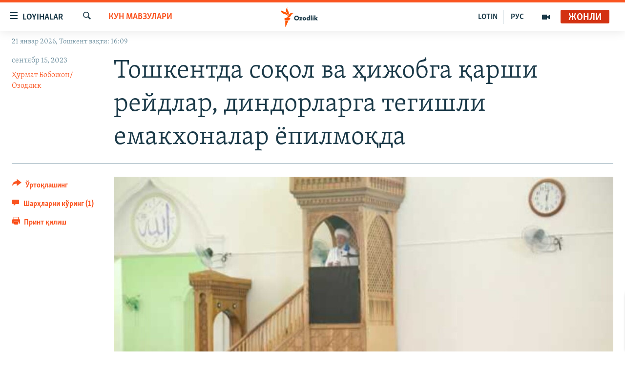

--- FILE ---
content_type: text/html; charset=utf-8
request_url: https://www.ozodlik.mobi/a/32594469.html
body_size: 20950
content:

<!DOCTYPE html>
<html lang="uz" dir="ltr" class="no-js">
<head>
<link href="/Content/responsive/RFE/uz-UZ-Cyrl/RFE-uz-UZ-Cyrl.css?&amp;av=0.0.0.0&amp;cb=370" rel="stylesheet"/>
<script src="https://tags.ozodlik.org/rferl-pangea/prod/utag.sync.js"></script> <script type='text/javascript' src='https://www.youtube.com/iframe_api' async></script>
<link rel="manifest" href="/manifest.json">
<script type="text/javascript">
//a general 'js' detection, must be on top level in <head>, due to CSS performance
document.documentElement.className = "js";
var cacheBuster = "370";
var appBaseUrl = "/";
var imgEnhancerBreakpoints = [0, 144, 256, 408, 650, 1023, 1597];
var isLoggingEnabled = false;
var isPreviewPage = false;
var isLivePreviewPage = false;
if (!isPreviewPage) {
window.RFE = window.RFE || {};
window.RFE.cacheEnabledByParam = window.location.href.indexOf('nocache=1') === -1;
const url = new URL(window.location.href);
const params = new URLSearchParams(url.search);
// Remove the 'nocache' parameter
params.delete('nocache');
// Update the URL without the 'nocache' parameter
url.search = params.toString();
window.history.replaceState(null, '', url.toString());
} else {
window.addEventListener('load', function() {
const links = window.document.links;
for (let i = 0; i < links.length; i++) {
links[i].href = '#';
links[i].target = '_self';
}
})
}
var pwaEnabled = false;
var swCacheDisabled;
</script>
<meta charset="utf-8" />
<title>Тошкентда соқол ва ҳижобга қарши рейдлар, диндорларга тегишли емакхоналар ёпилмоқда</title>
<meta name="description" content="Ўзбекистонда рўмол ва соқолга қарши кампания яна кучайган.
Озодликка 13 сентябрь куни жўнатилган видеотасвирларда Андижон шаҳридаги банк коллежи олдида рўмолни ҳижоб сифатида &#235;пиниб олган талабалардан уни орқадан ўраш талаб қилинаётганини кўриш мумкин.
Талабга бўйсунмаганлар коллеж..." />
<meta name="keywords" content="Кун мавзулари" />
<meta name="viewport" content="width=device-width, initial-scale=1.0" />
<meta http-equiv="X-UA-Compatible" content="IE=edge" />
<meta name="robots" content="max-image-preview:large"><meta property="fb:pages" content="88521376958" /> <meta name="yandex-verification" content="bbef39b0b5e9b883" />
<link href="https://www.ozodlik.org/a/32594469.html" rel="canonical" />
<meta name="apple-mobile-web-app-title" content="Озодлик" />
<meta name="apple-mobile-web-app-status-bar-style" content="black" />
<meta name="apple-itunes-app" content="app-id=1390569678, app-argument=//32594469.ltr" />
<meta property="fb:admins" content="#" />
<meta content="Тошкентда соқол ва ҳижобга қарши рейдлар, диндорларга тегишли емакхоналар ёпилмоқда" property="og:title" />
<meta content="Ўзбекистонда рўмол ва соқолга қарши кампания яна кучайган.
Озодликка 13 сентябрь куни жўнатилган видеотасвирларда Андижон шаҳридаги банк коллежи олдида рўмолни ҳижоб сифатида ëпиниб олган талабалардан уни орқадан ўраш талаб қилинаётганини кўриш мумкин.
Талабга бўйсунмаганлар коллеж..." property="og:description" />
<meta content="article" property="og:type" />
<meta content="https://www.ozodlik.org/a/32594469.html" property="og:url" />
<meta content="Озодлик радиоси" property="og:site_name" />
<meta content="https://www.facebook.com/ozodlikradiosi" property="article:publisher" />
<meta content="https://gdb.rferl.org/c5d39054-143b-4b20-99e5-992fee809d5c_w1200_h630.jpg" property="og:image" />
<meta content="1200" property="og:image:width" />
<meta content="630" property="og:image:height" />
<meta content="568280086670706" property="fb:app_id" />
<meta content="Ҳурмат Бобожон/Озодлик" name="Author" />
<meta content="summary_large_image" name="twitter:card" />
<meta content="@ozodlik" name="twitter:site" />
<meta content="https://gdb.rferl.org/c5d39054-143b-4b20-99e5-992fee809d5c_w1200_h630.jpg" name="twitter:image" />
<meta content="Тошкентда соқол ва ҳижобга қарши рейдлар, диндорларга тегишли емакхоналар ёпилмоқда" name="twitter:title" />
<meta content="Ўзбекистонда рўмол ва соқолга қарши кампания яна кучайган.
Озодликка 13 сентябрь куни жўнатилган видеотасвирларда Андижон шаҳридаги банк коллежи олдида рўмолни ҳижоб сифатида ëпиниб олган талабалардан уни орқадан ўраш талаб қилинаётганини кўриш мумкин.
Талабга бўйсунмаганлар коллеж..." name="twitter:description" />
<link rel="amphtml" href="https://www.ozodlik.org/amp/32594469.html" />
<script type="application/ld+json">{"articleSection":"Кун мавзулари","isAccessibleForFree":true,"headline":"Тошкентда соқол ва ҳижобга қарши рейдлар, диндорларга тегишли емакхоналар ёпилмоқда","inLanguage":"uz-UZ-Cyrl","keywords":"Кун мавзулари","author":{"@type":"Person","url":"https://www.ozodlik.org/author/ҳурмат-бобожон-озодлик/jrbpp","description":"тел: +420 2 2112 3387\r\n mobile:+420 605 562 270 (шошилинч хабарлар)\r\n twitter: khurmatb\r\n skype: khurmatskype\r\n facebook:Khurmat Babadjanov","image":{"@type":"ImageObject","url":"https://gdb.rferl.org/40066de7-2d16-4e07-be32-b1fd9283270a.jpg"},"name":"Ҳурмат Бобожон/Озодлик"},"datePublished":"2023-09-15 13:02:16Z","dateModified":"2023-09-15 13:26:19Z","publisher":{"logo":{"width":512,"height":220,"@type":"ImageObject","url":"https://www.ozodlik.org/Content/responsive/RFE/uz-UZ-Cyrl/img/logo.png"},"@type":"NewsMediaOrganization","url":"https://www.ozodlik.org","sameAs":["https://www.youtube.com/user/Ozodlikradiosi","https://t.me/ozodlikkanali","http://www.facebook.com/ozodlikradiosi","https://www.instagram.com/ozodlikradiosi/","","https://whatsapp.com/channel/0029VaRV39qB4hdN2ux7XN2E","https://twitter.com/ozodlik"],"name":"Озодлик радиоси","alternateName":"Ozodlik Radiosi"},"@context":"https://schema.org","@type":"NewsArticle","mainEntityOfPage":"https://www.ozodlik.org/a/32594469.html","url":"https://www.ozodlik.org/a/32594469.html","description":"Ўзбекистонда рўмол ва соқолга қарши кампания яна кучайган.\r\n Озодликка 13 сентябрь куни жўнатилган видеотасвирларда Андижон шаҳридаги банк коллежи олдида рўмолни ҳижоб сифатида ëпиниб олган талабалардан уни орқадан ўраш талаб қилинаётганини кўриш мумкин.\r\n Талабга бўйсунмаганлар коллеж...","image":{"width":1080,"height":608,"@type":"ImageObject","url":"https://gdb.rferl.org/c5d39054-143b-4b20-99e5-992fee809d5c_w1080_h608.jpg"},"name":"Тошкентда соқол ва ҳижобга қарши рейдлар, диндорларга тегишли емакхоналар ёпилмоқда"}</script>
<script src="/Scripts/responsive/infographics.b?v=dVbZ-Cza7s4UoO3BqYSZdbxQZVF4BOLP5EfYDs4kqEo1&amp;av=0.0.0.0&amp;cb=370"></script>
<script src="/Scripts/responsive/loader.b?v=Q26XNwrL6vJYKjqFQRDnx01Lk2pi1mRsuLEaVKMsvpA1&amp;av=0.0.0.0&amp;cb=370"></script>
<link rel="icon" type="image/svg+xml" href="/Content/responsive/RFE/img/webApp/favicon.svg" />
<link rel="alternate icon" href="/Content/responsive/RFE/img/webApp/favicon.ico" />
<link rel="mask-icon" color="#ea6903" href="/Content/responsive/RFE/img/webApp/favicon_safari.svg" />
<link rel="apple-touch-icon" sizes="152x152" href="/Content/responsive/RFE/img/webApp/ico-152x152.png" />
<link rel="apple-touch-icon" sizes="144x144" href="/Content/responsive/RFE/img/webApp/ico-144x144.png" />
<link rel="apple-touch-icon" sizes="114x114" href="/Content/responsive/RFE/img/webApp/ico-114x114.png" />
<link rel="apple-touch-icon" sizes="72x72" href="/Content/responsive/RFE/img/webApp/ico-72x72.png" />
<link rel="apple-touch-icon-precomposed" href="/Content/responsive/RFE/img/webApp/ico-57x57.png" />
<link rel="icon" sizes="192x192" href="/Content/responsive/RFE/img/webApp/ico-192x192.png" />
<link rel="icon" sizes="128x128" href="/Content/responsive/RFE/img/webApp/ico-128x128.png" />
<meta name="msapplication-TileColor" content="#ffffff" />
<meta name="msapplication-TileImage" content="/Content/responsive/RFE/img/webApp/ico-144x144.png" />
<link rel="preload" href="/Content/responsive/fonts/Skolar-Lt_LatnCyrl_v2.4.woff" type="font/woff" as="font" crossorigin="anonymous" />
<link rel="alternate" type="application/rss+xml" title="RFE/RL - Top Stories [RSS]" href="/api/" />
<link rel="sitemap" type="application/rss+xml" href="/sitemap.xml" />
</head>
<body class=" nav-no-loaded cc_theme pg-article print-lay-article js-category-to-nav nojs-images date-time-enabled">
<script type="text/javascript" >
var analyticsData = {url:"https://www.ozodlik.org/a/32594469.html",property_id:"425",article_uid:"32594469",page_title:"Тошкентда соқол ва ҳижобга қарши рейдлар, диндорларга тегишли емакхоналар ёпилмоқда",page_type:"article",content_type:"article",subcontent_type:"article",last_modified:"2023-09-15 13:26:19Z",pub_datetime:"2023-09-15 13:02:16Z",pub_year:"2023",pub_month:"09",pub_day:"15",pub_hour:"13",pub_weekday:"Friday",section:"кун мавзулари",english_section:"uz-uzbekistan",byline:"Ҳурмат Бобожон/Озодлик",categories:"uz-uzbekistan",domain:"www.ozodlik.org",language:"Uzbek - Cyrillic",language_service:"RFERL Uzbek",platform:"web",copied:"no",copied_article:"",copied_title:"",runs_js:"Yes",cms_release:"8.44.0.0.370",enviro_type:"prod",slug:"",entity:"RFE",short_language_service:"UZB",platform_short:"W",page_name:"Тошкентда соқол ва ҳижобга қарши рейдлар, диндорларга тегишли емакхоналар ёпилмоқда"};
</script>
<noscript><iframe src="https://www.googletagmanager.com/ns.html?id=GTM-WXZBPZ" height="0" width="0" style="display:none;visibility:hidden"></iframe></noscript><script type="text/javascript" data-cookiecategory="analytics">
var gtmEventObject = Object.assign({}, analyticsData, {event: 'page_meta_ready'});window.dataLayer = window.dataLayer || [];window.dataLayer.push(gtmEventObject);
if (top.location === self.location) { //if not inside of an IFrame
var renderGtm = "true";
if (renderGtm === "true") {
(function(w,d,s,l,i){w[l]=w[l]||[];w[l].push({'gtm.start':new Date().getTime(),event:'gtm.js'});var f=d.getElementsByTagName(s)[0],j=d.createElement(s),dl=l!='dataLayer'?'&l='+l:'';j.async=true;j.src='//www.googletagmanager.com/gtm.js?id='+i+dl;f.parentNode.insertBefore(j,f);})(window,document,'script','dataLayer','GTM-WXZBPZ');
}
}
</script>
<!--Analytics tag js version start-->
<script type="text/javascript" data-cookiecategory="analytics">
var utag_data = Object.assign({}, analyticsData, {});
if(typeof(TealiumTagFrom)==='function' && typeof(TealiumTagSearchKeyword)==='function') {
var utag_from=TealiumTagFrom();var utag_searchKeyword=TealiumTagSearchKeyword();
if(utag_searchKeyword!=null && utag_searchKeyword!=='' && utag_data["search_keyword"]==null) utag_data["search_keyword"]=utag_searchKeyword;if(utag_from!=null && utag_from!=='') utag_data["from"]=TealiumTagFrom();}
if(window.top!== window.self&&utag_data.page_type==="snippet"){utag_data.page_type = 'iframe';}
try{if(window.top!==window.self&&window.self.location.hostname===window.top.location.hostname){utag_data.platform = 'self-embed';utag_data.platform_short = 'se';}}catch(e){if(window.top!==window.self&&window.self.location.search.includes("platformType=self-embed")){utag_data.platform = 'cross-promo';utag_data.platform_short = 'cp';}}
(function(a,b,c,d){ a="https://tags.ozodlik.org/rferl-pangea/prod/utag.js"; b=document;c="script";d=b.createElement(c);d.src=a;d.type="text/java"+c;d.async=true; a=b.getElementsByTagName(c)[0];a.parentNode.insertBefore(d,a); })();
</script>
<!--Analytics tag js version end-->
<!-- Analytics tag management NoScript -->
<noscript>
<img style="position: absolute; border: none;" src="https://ssc.ozodlik.org/b/ss/bbgprod,bbgentityrferl/1/G.4--NS/1082321362?pageName=rfe%3auzb%3aw%3aarticle%3a%d0%a2%d0%be%d1%88%d0%ba%d0%b5%d0%bd%d1%82%d0%b4%d0%b0%20%d1%81%d0%be%d2%9b%d0%be%d0%bb%20%d0%b2%d0%b0%20%d2%b3%d0%b8%d0%b6%d0%be%d0%b1%d0%b3%d0%b0%20%d2%9b%d0%b0%d1%80%d1%88%d0%b8%20%d1%80%d0%b5%d0%b9%d0%b4%d0%bb%d0%b0%d1%80%2c%20%d0%b4%d0%b8%d0%bd%d0%b4%d0%be%d1%80%d0%bb%d0%b0%d1%80%d0%b3%d0%b0%20%d1%82%d0%b5%d0%b3%d0%b8%d1%88%d0%bb%d0%b8%20%d0%b5%d0%bc%d0%b0%d0%ba%d1%85%d0%be%d0%bd%d0%b0%d0%bb%d0%b0%d1%80%20%d1%91%d0%bf%d0%b8%d0%bb%d0%bc%d0%be%d2%9b%d0%b4%d0%b0&amp;c6=%d0%a2%d0%be%d1%88%d0%ba%d0%b5%d0%bd%d1%82%d0%b4%d0%b0%20%d1%81%d0%be%d2%9b%d0%be%d0%bb%20%d0%b2%d0%b0%20%d2%b3%d0%b8%d0%b6%d0%be%d0%b1%d0%b3%d0%b0%20%d2%9b%d0%b0%d1%80%d1%88%d0%b8%20%d1%80%d0%b5%d0%b9%d0%b4%d0%bb%d0%b0%d1%80%2c%20%d0%b4%d0%b8%d0%bd%d0%b4%d0%be%d1%80%d0%bb%d0%b0%d1%80%d0%b3%d0%b0%20%d1%82%d0%b5%d0%b3%d0%b8%d1%88%d0%bb%d0%b8%20%d0%b5%d0%bc%d0%b0%d0%ba%d1%85%d0%be%d0%bd%d0%b0%d0%bb%d0%b0%d1%80%20%d1%91%d0%bf%d0%b8%d0%bb%d0%bc%d0%be%d2%9b%d0%b4%d0%b0&amp;v36=8.44.0.0.370&amp;v6=D=c6&amp;g=https%3a%2f%2fwww.ozodlik.org%2fa%2f32594469.html&amp;c1=D=g&amp;v1=D=g&amp;events=event1,event52&amp;c16=rferl%20uzbek&amp;v16=D=c16&amp;c5=uz-uzbekistan&amp;v5=D=c5&amp;ch=%d0%9a%d1%83%d0%bd%20%d0%bc%d0%b0%d0%b2%d0%b7%d1%83%d0%bb%d0%b0%d1%80%d0%b8&amp;c15=uzbek%20-%20cyrillic&amp;v15=D=c15&amp;c4=article&amp;v4=D=c4&amp;c14=32594469&amp;v14=D=c14&amp;v20=no&amp;c17=web&amp;v17=D=c17&amp;mcorgid=518abc7455e462b97f000101%40adobeorg&amp;server=www.ozodlik.org&amp;pageType=D=c4&amp;ns=bbg&amp;v29=D=server&amp;v25=rfe&amp;v30=425&amp;v105=D=User-Agent " alt="analytics" width="1" height="1" /></noscript>
<!-- End of Analytics tag management NoScript -->
<!--*** Accessibility links - For ScreenReaders only ***-->
<section>
<div class="sr-only">
<h2>Линклар</h2>
<ul>
<li><a href="#content" data-disable-smooth-scroll="1">Бош мавзуларга ўтинг</a></li>
<li><a href="#navigation" data-disable-smooth-scroll="1">Асосий навигацияга ўтинг</a></li>
<li><a href="#txtHeaderSearch" data-disable-smooth-scroll="1">Қидиришга ўтинг</a></li>
</ul>
</div>
</section>
<div dir="ltr">
<div id="page">
<aside>
<div class="c-lightbox overlay-modal">
<div class="c-lightbox__intro">
<h2 class="c-lightbox__intro-title"></h2>
<button class="btn btn--rounded c-lightbox__btn c-lightbox__intro-next" title="Кейингиси">
<span class="ico ico--rounded ico-chevron-forward"></span>
<span class="sr-only">Кейингиси</span>
</button>
</div>
<div class="c-lightbox__nav">
<button class="btn btn--rounded c-lightbox__btn c-lightbox__btn--close" title="Ёпиш">
<span class="ico ico--rounded ico-close"></span>
<span class="sr-only">Ёпиш</span>
</button>
<button class="btn btn--rounded c-lightbox__btn c-lightbox__btn--prev" title="Олдингиси">
<span class="ico ico--rounded ico-chevron-backward"></span>
<span class="sr-only">Олдингиси</span>
</button>
<button class="btn btn--rounded c-lightbox__btn c-lightbox__btn--next" title="Кейингиси">
<span class="ico ico--rounded ico-chevron-forward"></span>
<span class="sr-only">Кейингиси</span>
</button>
</div>
<div class="c-lightbox__content-wrap">
<figure class="c-lightbox__content">
<span class="c-spinner c-spinner--lightbox">
<img src="/Content/responsive/img/player-spinner.png"
alt="Илтимос кутинг"
title="Илтимос кутинг" />
</span>
<div class="c-lightbox__img">
<div class="thumb">
<img src="" alt="" />
</div>
</div>
<figcaption>
<div class="c-lightbox__info c-lightbox__info--foot">
<span class="c-lightbox__counter"></span>
<span class="caption c-lightbox__caption"></span>
</div>
</figcaption>
</figure>
</div>
<div class="hidden">
<div class="content-advisory__box content-advisory__box--lightbox">
<span class="content-advisory__box-text">Сурат баъзи кишиларнинг таъбини хира қилиши мумкин.</span>
<button class="btn btn--transparent content-advisory__box-btn m-t-md" value="text" type="button">
<span class="btn__text">
Кўрсатиш учун тугмани босинг
</span>
</button>
</div>
</div>
</div>
<div class="print-dialogue">
<div class="container">
<h3 class="print-dialogue__title section-head">Чоп қилиш вариантлари</h3>
<div class="print-dialogue__opts">
<ul class="print-dialogue__opt-group">
<li class="form__group form__group--checkbox">
<input class="form__check " id="checkboxImages" name="checkboxImages" type="checkbox" checked="checked" />
<label for="checkboxImages" class="form__label m-t-md">Суратлар</label>
</li>
<li class="form__group form__group--checkbox">
<input class="form__check " id="checkboxMultimedia" name="checkboxMultimedia" type="checkbox" checked="checked" />
<label for="checkboxMultimedia" class="form__label m-t-md">Видео</label>
</li>
</ul>
<ul class="print-dialogue__opt-group">
<li class="form__group form__group--checkbox">
<input class="form__check " id="checkboxEmbedded" name="checkboxEmbedded" type="checkbox" checked="checked" />
<label for="checkboxEmbedded" class="form__label m-t-md">Қўшимча материаллар</label>
</li>
<li class="hidden">
<input class="form__check " id="checkboxComments" name="checkboxComments" type="checkbox" />
<label for="checkboxComments" class="form__label m-t-md">Шарҳлар</label>
</li>
</ul>
</div>
<div class="print-dialogue__buttons">
<button class="btn btn--secondary close-button" type="button" title="Бекор қилиш">
<span class="btn__text ">Бекор қилиш</span>
</button>
<button class="btn btn-cust-print m-l-sm" type="button" title="Принт қилиш">
<span class="btn__text ">Принт қилиш</span>
</button>
</div>
</div>
</div>
<div class="ctc-message pos-fix">
<div class="ctc-message__inner">Link has been copied to clipboard</div>
</div>
</aside>
<div class="hdr-20 hdr-20--big">
<div class="hdr-20__inner">
<div class="hdr-20__max pos-rel">
<div class="hdr-20__side hdr-20__side--primary d-flex">
<label data-for="main-menu-ctrl" data-switcher-trigger="true" data-switch-target="main-menu-ctrl" class="burger hdr-trigger pos-rel trans-trigger" data-trans-evt="click" data-trans-id="menu">
<span class="ico ico-close hdr-trigger__ico hdr-trigger__ico--close burger__ico burger__ico--close"></span>
<span class="ico ico-menu hdr-trigger__ico hdr-trigger__ico--open burger__ico burger__ico--open"></span>
<span class="burger__label">Loyihalar</span>
</label>
<div class="menu-pnl pos-fix trans-target" data-switch-target="main-menu-ctrl" data-trans-id="menu">
<div class="menu-pnl__inner">
<nav class="main-nav menu-pnl__item menu-pnl__item--first">
<ul class="main-nav__list accordeon" data-analytics-tales="false" data-promo-name="link" data-location-name="nav,secnav">
<li class="main-nav__item">
<a class="main-nav__item-name main-nav__item-name--link" href="/z/22442" title="Ozodlik surishtiruvlari" data-item-name="ozodlik-exslusive" >Ozodlik surishtiruvlari</a>
</li>
<li class="main-nav__item">
<a class="main-nav__item-name main-nav__item-name--link" href="/multimedia" title="OzodVideo" data-item-name="multimedia-resp" >OzodVideo</a>
</li>
<li class="main-nav__item">
<a class="main-nav__item-name main-nav__item-name--link" href="/ozodnazar" title="OzodNazar" data-item-name="free-viewpoint" >OzodNazar</a>
</li>
<li class="main-nav__item">
<a class="main-nav__item-name main-nav__item-name--link" href="/ozodpodcast" title="OZODPODCAST" data-item-name="audio-page" >OZODPODCAST</a>
</li>
<li class="main-nav__item">
<a class="main-nav__item-name main-nav__item-name--link" href="/ozodlik-arxivi" title="Ozodlik arxivi" data-item-name="Ozodlik, RFE/RL Uzbek service, achieve. " >Ozodlik arxivi</a>
</li>
<li class="main-nav__item">
<a class="main-nav__item-name main-nav__item-name--link" href="/lotin-alifbosidagi-sahifa" title="Lotin" data-item-name="lotin" >Lotin</a>
</li>
</ul>
</nav>
<div class="menu-pnl__item">
<a href="https://rus.ozodlik.org" class="menu-pnl__item-link" alt="На русском">На русском</a>
</div>
<div class="menu-pnl__item menu-pnl__item--social">
<h5 class="menu-pnl__sub-head">Ижтимоий тармоқлар</h5>
<a href="https://www.youtube.com/user/Ozodlikradiosi" title="Бизни Youtube-да кузатинг" data-analytics-text="follow_on_youtube" class="btn btn--rounded btn--social-inverted menu-pnl__btn js-social-btn btn-youtube" target="_blank" rel="noopener">
<span class="ico ico-youtube ico--rounded"></span>
</a>
<a href="https://t.me/ozodlikkanali" title="Бизни Telegram-да кузатинг" data-analytics-text="follow_on_telegram" class="btn btn--rounded btn--social-inverted menu-pnl__btn js-social-btn btn-telegram" target="_blank" rel="noopener">
<span class="ico ico-telegram ico--rounded"></span>
</a>
<a href="http://www.facebook.com/ozodlikradiosi" title="Бизни Facebook-да кузатинг" data-analytics-text="follow_on_facebook" class="btn btn--rounded btn--social-inverted menu-pnl__btn js-social-btn btn-facebook" target="_blank" rel="noopener">
<span class="ico ico-facebook-alt ico--rounded"></span>
</a>
<a href="https://www.instagram.com/ozodlikradiosi/" title="Бизни Instagram-да кузатинг" data-analytics-text="follow_on_instagram" class="btn btn--rounded btn--social-inverted menu-pnl__btn js-social-btn btn-instagram" target="_blank" rel="noopener">
<span class="ico ico-instagram ico--rounded"></span>
</a>
<a href="" title="WhatsApp-да кузатинг" data-analytics-text="follow_on_whatsapp" class="btn btn--rounded btn--social-inverted menu-pnl__btn js-social-btn btn-whatsapp visible-xs-inline-block visible-sm-inline-block" target="_blank" rel="noopener">
<span class="ico ico-whatsapp ico--rounded"></span>
</a>
<a href="https://whatsapp.com/channel/0029VaRV39qB4hdN2ux7XN2E" title="WhatsApp-да кузатинг" data-analytics-text="follow_on_whatsapp_desktop" class="btn btn--rounded btn--social-inverted menu-pnl__btn js-social-btn btn-whatsapp visible-md-inline-block visible-lg-inline-block" target="_blank" rel="noopener">
<span class="ico ico-whatsapp ico--rounded"></span>
</a>
<a href="https://twitter.com/ozodlik" title="Бизни Twitter-да кузатинг" data-analytics-text="follow_on_twitter" class="btn btn--rounded btn--social-inverted menu-pnl__btn js-social-btn btn-twitter" target="_blank" rel="noopener">
<span class="ico ico-twitter ico--rounded"></span>
</a>
<a href="https://news.google.com/publications/CAAqBwgKMNf99wEww8cW?hl=en-US&amp;gl=US&amp;ceid=US%3Aen" title="Бизни Google News-да кузатинг" data-analytics-text="follow_on_google_news" class="btn btn--rounded btn--social-inverted menu-pnl__btn js-social-btn btn-g-news" target="_blank" rel="noopener">
<span class="ico ico-google-news ico--rounded"></span>
</a>
</div>
<div class="menu-pnl__item">
<a href="/navigation/allsites" class="menu-pnl__item-link">
<span class="ico ico-languages "></span>
Озодлик бошқа тилларда
</a>
</div>
</div>
</div>
<label data-for="top-search-ctrl" data-switcher-trigger="true" data-switch-target="top-search-ctrl" class="top-srch-trigger hdr-trigger">
<span class="ico ico-close hdr-trigger__ico hdr-trigger__ico--close top-srch-trigger__ico top-srch-trigger__ico--close"></span>
<span class="ico ico-search hdr-trigger__ico hdr-trigger__ico--open top-srch-trigger__ico top-srch-trigger__ico--open"></span>
</label>
<div class="srch-top srch-top--in-header" data-switch-target="top-search-ctrl">
<div class="container">
<form action="/s" class="srch-top__form srch-top__form--in-header" id="form-topSearchHeader" method="get" role="search"><label for="txtHeaderSearch" class="sr-only">Излаш</label>
<input type="text" id="txtHeaderSearch" name="k" placeholder="изланаётган матн..." accesskey="s" value="" class="srch-top__input analyticstag-event" onkeydown="if (event.keyCode === 13) { FireAnalyticsTagEventOnSearch('search', $dom.get('#txtHeaderSearch')[0].value) }" />
<button title="Излаш" type="submit" class="btn btn--top-srch analyticstag-event" onclick="FireAnalyticsTagEventOnSearch('search', $dom.get('#txtHeaderSearch')[0].value) ">
<span class="ico ico-search"></span>
</button></form>
</div>
</div>
<a href="/" class="main-logo-link">
<img src="/Content/responsive/RFE/uz-UZ-Cyrl/img/logo-compact.svg" class="main-logo main-logo--comp" alt="Сайт логоси">
<img src="/Content/responsive/RFE/uz-UZ-Cyrl/img/logo.svg" class="main-logo main-logo--big" alt="Сайт логоси">
</a>
</div>
<div class="hdr-20__side hdr-20__side--secondary d-flex">
<a href="/p/5673.html" title="Мультимедиа" class="hdr-20__secondary-item" data-item-name="video">
<span class="ico ico-video hdr-20__secondary-icon"></span>
</a>
<a href="https://rus.ozodlik.org" title="РУС" class="hdr-20__secondary-item hdr-20__secondary-item--lang" data-item-name="satellite">
РУС
</a>
<a href="https://www.ozodlik.org/p/5057.html" title="LOTIN" class="hdr-20__secondary-item hdr-20__secondary-item--lang" data-item-name="satellite">
LOTIN
</a>
<a href="/s" title="Излаш" class="hdr-20__secondary-item hdr-20__secondary-item--search" data-item-name="search">
<span class="ico ico-search hdr-20__secondary-icon hdr-20__secondary-icon--search"></span>
</a>
<div class="hdr-20__secondary-item live-b-drop">
<div class="live-b-drop__off">
<a href="/live/audio/87" class="live-b-drop__link" title="Жонли" data-item-name="live">
<span class="badge badge--live-btn badge--live">
Жонли
</span>
</a>
</div>
<div class="live-b-drop__on hidden">
<label data-for="live-ctrl" data-switcher-trigger="true" data-switch-target="live-ctrl" class="live-b-drop__label pos-rel">
<span class="badge badge--live badge--live-btn">
Жонли
</span>
<span class="ico ico-close live-b-drop__label-ico live-b-drop__label-ico--close"></span>
</label>
<div class="live-b-drop__panel" id="targetLivePanelDiv" data-switch-target="live-ctrl"></div>
</div>
</div>
<div class="srch-bottom">
<form action="/s" class="srch-bottom__form d-flex" id="form-bottomSearch" method="get" role="search"><label for="txtSearch" class="sr-only">Излаш</label>
<input type="search" id="txtSearch" name="k" placeholder="изланаётган матн..." accesskey="s" value="" class="srch-bottom__input analyticstag-event" onkeydown="if (event.keyCode === 13) { FireAnalyticsTagEventOnSearch('search', $dom.get('#txtSearch')[0].value) }" />
<button title="Излаш" type="submit" class="btn btn--bottom-srch analyticstag-event" onclick="FireAnalyticsTagEventOnSearch('search', $dom.get('#txtSearch')[0].value) ">
<span class="ico ico-search"></span>
</button></form>
</div>
</div>
<img src="/Content/responsive/RFE/uz-UZ-Cyrl/img/logo-print.gif" class="logo-print" alt="Сайт логоси">
<img src="/Content/responsive/RFE/uz-UZ-Cyrl/img/logo-print_color.png" class="logo-print logo-print--color" alt="Сайт логоси">
</div>
</div>
</div>
<script>
if (document.body.className.indexOf('pg-home') > -1) {
var nav2In = document.querySelector('.hdr-20__inner');
var nav2Sec = document.querySelector('.hdr-20__side--secondary');
var secStyle = window.getComputedStyle(nav2Sec);
if (nav2In && window.pageYOffset < 150 && secStyle['position'] !== 'fixed') {
nav2In.classList.add('hdr-20__inner--big')
}
}
</script>
<div class="c-hlights c-hlights--breaking c-hlights--no-item" data-hlight-display="mobile,desktop">
<div class="c-hlights__wrap container p-0">
<div class="c-hlights__nav">
<a role="button" href="#" title="Олдингиси">
<span class="ico ico-chevron-backward m-0"></span>
<span class="sr-only">Олдингиси</span>
</a>
<a role="button" href="#" title="Кейингиси">
<span class="ico ico-chevron-forward m-0"></span>
<span class="sr-only">Кейингиси</span>
</a>
</div>
<span class="c-hlights__label">
<span class="">Шошилинч хабар</span>
<span class="switcher-trigger">
<label data-for="more-less-1" data-switcher-trigger="true" class="switcher-trigger__label switcher-trigger__label--more p-b-0" title="Бошқа мақолалар">
<span class="ico ico-chevron-down"></span>
</label>
<label data-for="more-less-1" data-switcher-trigger="true" class="switcher-trigger__label switcher-trigger__label--less p-b-0" title="Камроқ кўрсатиш">
<span class="ico ico-chevron-up"></span>
</label>
</span>
</span>
<ul class="c-hlights__items switcher-target" data-switch-target="more-less-1">
</ul>
</div>
</div> <div class="date-time-area ">
<div class="container">
<span class="date-time">
21 январ 2026, Тошкент вақти: 16:09
</span>
</div>
</div>
<div id="content">
<main class="container">
<div class="hdr-container">
<div class="row">
<div class="col-category col-xs-12 col-md-2 pull-left"> <div class="category js-category">
<a class="" href="/z/421">Кун мавзулари</a> </div>
</div><div class="col-title col-xs-12 col-md-10 pull-right"> <h1 class="title pg-title">
Тошкентда соқол ва ҳижобга қарши рейдлар, диндорларга тегишли емакхоналар ёпилмоқда
</h1>
</div><div class="col-publishing-details col-xs-12 col-sm-12 col-md-2 pull-left"> <div class="publishing-details ">
<div class="published">
<span class="date" >
<time pubdate="pubdate" datetime="2023-09-15T18:02:16+05:00">
сентябр 15, 2023
</time>
</span>
</div>
<div class="links">
<ul class="links__list links__list--column">
<li class="links__item">
<a class="links__item-link" href="/author/ҳурмат-бобожон-озодлик/jrbpp" title="Ҳурмат Бобожон/Озодлик">Ҳурмат Бобожон/Озодлик</a>
</li>
</ul>
</div>
</div>
</div><div class="col-lg-12 separator"> <div class="separator">
<hr class="title-line" />
</div>
</div><div class="col-multimedia col-xs-12 col-md-10 pull-right"> <div class="cover-media">
<figure class="media-image js-media-expand">
<div class="img-wrap">
<div class="thumb thumb16_9">
<img src="https://gdb.rferl.org/c5d39054-143b-4b20-99e5-992fee809d5c_w250_r1_s.jpg" alt="" />
</div>
</div>
</figure>
</div>
</div><div class="col-xs-12 col-md-2 pull-left article-share pos-rel"> <div class="share--box">
<div class="sticky-share-container" style="display:none">
<div class="container">
<a href="https://www.ozodlik.org" id="logo-sticky-share">&nbsp;</a>
<div class="pg-title pg-title--sticky-share">
Тошкентда соқол ва ҳижобга қарши рейдлар, диндорларга тегишли емакхоналар ёпилмоқда
</div>
<div class="sticked-nav-actions">
<!--This part is for sticky navigation display-->
<p class="buttons link-content-sharing p-0 ">
<button class="btn btn--link btn-content-sharing p-t-0 " id="btnContentSharing" value="text" role="Button" type="" title="бошқа тармоқларда ўртоқлашинг">
<span class="ico ico-share ico--l"></span>
<span class="btn__text ">
Ўртоқлашинг
</span>
</button>
</p>
<aside class="content-sharing js-content-sharing js-content-sharing--apply-sticky content-sharing--sticky"
role="complementary"
data-share-url="https://www.ozodlik.org/a/32594469.html" data-share-title="Тошкентда соқол ва ҳижобга қарши рейдлар, диндорларга тегишли емакхоналар ёпилмоқда" data-share-text="">
<div class="content-sharing__popover">
<h6 class="content-sharing__title">Ўртоқлашинг</h6>
<button href="#close" id="btnCloseSharing" class="btn btn--text-like content-sharing__close-btn">
<span class="ico ico-close ico--l"></span>
</button>
<ul class="content-sharing__list">
<li class="content-sharing__item">
<div class="ctc ">
<input type="text" class="ctc__input" readonly="readonly">
<a href="" js-href="https://www.ozodlik.org/a/32594469.html" class="content-sharing__link ctc__button">
<span class="ico ico-copy-link ico--rounded ico--s"></span>
<span class="content-sharing__link-text">линк</span>
</a>
</div>
</li>
<li class="content-sharing__item">
<a href="https://facebook.com/sharer.php?u=https%3a%2f%2fwww.ozodlik.org%2fa%2f32594469.html"
data-analytics-text="share_on_facebook"
title="Facebook" target="_blank"
class="content-sharing__link js-social-btn">
<span class="ico ico-facebook ico--rounded ico--s"></span>
<span class="content-sharing__link-text">Facebook</span>
</a>
</li>
<li class="content-sharing__item">
<a href="https://telegram.me/share/url?url=https%3a%2f%2fwww.ozodlik.org%2fa%2f32594469.html"
data-analytics-text="share_on_telegram"
title="Telegram" target="_blank"
class="content-sharing__link js-social-btn">
<span class="ico ico-telegram ico--rounded ico--s"></span>
<span class="content-sharing__link-text">Telegram</span>
</a>
</li>
<li class="content-sharing__item">
<a href="https://twitter.com/share?url=https%3a%2f%2fwww.ozodlik.org%2fa%2f32594469.html&amp;text=%d0%a2%d0%be%d1%88%d0%ba%d0%b5%d0%bd%d1%82%d0%b4%d0%b0+%d1%81%d0%be%d2%9b%d0%be%d0%bb+%d0%b2%d0%b0+%d2%b3%d0%b8%d0%b6%d0%be%d0%b1%d0%b3%d0%b0+%d2%9b%d0%b0%d1%80%d1%88%d0%b8+%d1%80%d0%b5%d0%b9%d0%b4%d0%bb%d0%b0%d1%80%2c+%d0%b4%d0%b8%d0%bd%d0%b4%d0%be%d1%80%d0%bb%d0%b0%d1%80%d0%b3%d0%b0+%d1%82%d0%b5%d0%b3%d0%b8%d1%88%d0%bb%d0%b8+%d0%b5%d0%bc%d0%b0%d0%ba%d1%85%d0%be%d0%bd%d0%b0%d0%bb%d0%b0%d1%80+%d1%91%d0%bf%d0%b8%d0%bb%d0%bc%d0%be%d2%9b%d0%b4%d0%b0"
data-analytics-text="share_on_twitter"
title="X (Twitter)" target="_blank"
class="content-sharing__link js-social-btn">
<span class="ico ico-twitter ico--rounded ico--s"></span>
<span class="content-sharing__link-text">X (Twitter)</span>
</a>
</li>
<li class="content-sharing__item">
<a href="mailto:?body=https%3a%2f%2fwww.ozodlik.org%2fa%2f32594469.html&amp;subject=Тошкентда соқол ва ҳижобга қарши рейдлар, диндорларга тегишли емакхоналар ёпилмоқда"
title="Email"
class="content-sharing__link ">
<span class="ico ico-email ico--rounded ico--s"></span>
<span class="content-sharing__link-text">Email</span>
</a>
</li>
</ul>
</div>
</aside>
</div>
</div>
</div>
<div class="links">
<p class="buttons link-content-sharing p-0 ">
<button class="btn btn--link btn-content-sharing p-t-0 " id="btnContentSharing" value="text" role="Button" type="" title="бошқа тармоқларда ўртоқлашинг">
<span class="ico ico-share ico--l"></span>
<span class="btn__text ">
Ўртоқлашинг
</span>
</button>
</p>
<aside class="content-sharing js-content-sharing " role="complementary"
data-share-url="https://www.ozodlik.org/a/32594469.html" data-share-title="Тошкентда соқол ва ҳижобга қарши рейдлар, диндорларга тегишли емакхоналар ёпилмоқда" data-share-text="">
<div class="content-sharing__popover">
<h6 class="content-sharing__title">Ўртоқлашинг</h6>
<button href="#close" id="btnCloseSharing" class="btn btn--text-like content-sharing__close-btn">
<span class="ico ico-close ico--l"></span>
</button>
<ul class="content-sharing__list">
<li class="content-sharing__item">
<div class="ctc ">
<input type="text" class="ctc__input" readonly="readonly">
<a href="" js-href="https://www.ozodlik.org/a/32594469.html" class="content-sharing__link ctc__button">
<span class="ico ico-copy-link ico--rounded ico--l"></span>
<span class="content-sharing__link-text">линк</span>
</a>
</div>
</li>
<li class="content-sharing__item">
<a href="https://facebook.com/sharer.php?u=https%3a%2f%2fwww.ozodlik.org%2fa%2f32594469.html"
data-analytics-text="share_on_facebook"
title="Facebook" target="_blank"
class="content-sharing__link js-social-btn">
<span class="ico ico-facebook ico--rounded ico--l"></span>
<span class="content-sharing__link-text">Facebook</span>
</a>
</li>
<li class="content-sharing__item">
<a href="https://telegram.me/share/url?url=https%3a%2f%2fwww.ozodlik.org%2fa%2f32594469.html"
data-analytics-text="share_on_telegram"
title="Telegram" target="_blank"
class="content-sharing__link js-social-btn">
<span class="ico ico-telegram ico--rounded ico--l"></span>
<span class="content-sharing__link-text">Telegram</span>
</a>
</li>
<li class="content-sharing__item">
<a href="https://twitter.com/share?url=https%3a%2f%2fwww.ozodlik.org%2fa%2f32594469.html&amp;text=%d0%a2%d0%be%d1%88%d0%ba%d0%b5%d0%bd%d1%82%d0%b4%d0%b0+%d1%81%d0%be%d2%9b%d0%be%d0%bb+%d0%b2%d0%b0+%d2%b3%d0%b8%d0%b6%d0%be%d0%b1%d0%b3%d0%b0+%d2%9b%d0%b0%d1%80%d1%88%d0%b8+%d1%80%d0%b5%d0%b9%d0%b4%d0%bb%d0%b0%d1%80%2c+%d0%b4%d0%b8%d0%bd%d0%b4%d0%be%d1%80%d0%bb%d0%b0%d1%80%d0%b3%d0%b0+%d1%82%d0%b5%d0%b3%d0%b8%d1%88%d0%bb%d0%b8+%d0%b5%d0%bc%d0%b0%d0%ba%d1%85%d0%be%d0%bd%d0%b0%d0%bb%d0%b0%d1%80+%d1%91%d0%bf%d0%b8%d0%bb%d0%bc%d0%be%d2%9b%d0%b4%d0%b0"
data-analytics-text="share_on_twitter"
title="X (Twitter)" target="_blank"
class="content-sharing__link js-social-btn">
<span class="ico ico-twitter ico--rounded ico--l"></span>
<span class="content-sharing__link-text">X (Twitter)</span>
</a>
</li>
<li class="content-sharing__item">
<a href="mailto:?body=https%3a%2f%2fwww.ozodlik.org%2fa%2f32594469.html&amp;subject=Тошкентда соқол ва ҳижобга қарши рейдлар, диндорларга тегишли емакхоналар ёпилмоқда"
title="Email"
class="content-sharing__link ">
<span class="ico ico-email ico--rounded ico--l"></span>
<span class="content-sharing__link-text">Email</span>
</a>
</li>
</ul>
</div>
</aside>
<p class="buttons link-comments p-0">
<a href="#comments" class="btn btn--link p-t-0">
<span class="ico ico-comment"></span><span class="btn__text">
Шарҳларни кўринг
<span class="disqus-comment-count" data-disqus-identifier="32594469"></span>
</span>
</a>
</p>
<p class="link-print visible-md visible-lg buttons p-0">
<button class="btn btn--link btn-print p-t-0" onclick="if (typeof FireAnalyticsTagEvent === 'function') {FireAnalyticsTagEvent({ on_page_event: 'print_story' });}return false" title="(CTRL+P)">
<span class="ico ico-print"></span>
<span class="btn__text">Принт қилиш</span>
</button>
</p>
</div>
</div>
</div>
</div>
</div>
<div class="body-container">
<div class="row">
<div class="col-xs-12 col-sm-12 col-md-10 col-lg-10 pull-right">
<div class="row">
<div class="col-xs-12 col-sm-12 col-md-8 col-lg-8 pull-left bottom-offset content-offset">
<div id="article-content" class="content-floated-wrap fb-quotable">
<div class="wsw">
<p><strong>Ўзбекистонда рўмол ва соқолга қарши кампания яна кучайган.</strong></p>
<p>Озодликка 13 сентябрь куни жўнатилган видеотасвирларда Андижон шаҳридаги банк коллежи олдида рўмолни ҳижоб сифатида ëпиниб олган талабалардан уни орқадан ўраш талаб қилинаётганини кўриш мумкин.</p>
<p>Талабга бўйсунмаганлар коллеж остонасидан ортга қайтариляпти.</p>
<p>“Андижон шаҳридаги банк коллежидан мурожаат қиляпмиз. Рўмол ўраган талаба қизлардан рўмолини орқа тарафдан ўраш талаб қилиняпти. Бу талаб қонунийми?”, деб ёзди видеони жўнатган талаба.</p>
<p>Ўзбекистон &quot;Виждон эркинлиги ва диний ташкилотлар&quot; тўғрисидаги қонунининг (янги таҳрир) 14-моддасида фуқароларга жамоат жойларида ибодат либосларида юришларига йўл қўйилмаслиги айтилган.</p>
<p>Андижон шаҳридаги банк коллежи олдидаги бу манзарани шу кунларда Ўзбекистоннинг бошқа ҳудудлардаги билим даргоҳларида ҳам кузатиш мумкин.</p>
<p>Бухоро муҳандислик-технология институтининг 3-курс талабаси Фотима Абдуллоҳ қизи эса ҳижоби мажбурлаб ечтирилгани ҳақида Ўзбекистон президентининг қизи Саида Мирзиёевага мурожаат қилди.</p>
<p>“Институт проректори, унинг маслаҳатчиси, замдеканим, тюторим мени мажбурлаб ҳижобимни ечтиришга мажбурлашди. Ҳурматли Саида Шавкатовна! Ҳижоб билан ўқишга бориш қизлар учун тақиқланмаганлигини ва биз қизларни ҳимоя қилишингизни илтимос қиламан. Институт раҳбарияти ҳижоб ечтиришни эмас, умуман дарс ўта олмайдиган ўқитувчиларини текширсин....”, - деб ёзди талаба ўз мурожаатида.</p>
<p>Бундан олдин Чирчиқ Давлат педагогика университети раҳбарияти ушбу университетнинг ўзбек тили ва адабиёти учинчи босқич талабаси Каромат Муқимовага университет ётоқхонасидан жой олиши учун ҳижобини ечиш талаби қўйилгани ҳақида хабарлар олинганди.</p>
<p>Соқол ва ҳижобга қарши кампания Олий Мажлис жамоат жойларида юриш-туришга доир Кодексга ўзгартиришларни қабул қилгани манзарасида кузатилмоқда.</p>
<p>Ўтган жума Ўзбекистон мусулмонлари диний идораси раҳбари, муфтий Нуриддин Холиқназаров ислом динида қандай либос кийишга оид қатъий қоида йўқлигини айтган. Муфтий Олий Мажлис қабул қилган жамоат жойларида юриш-туришга оид Кодексга тузатишларга шу тариқа муносабат билдирган.</p>
<p>13 сентябрь куни Озодлик Ўзбекистон масжидларида азон кучайтиргичларни пасайтиришга кўрсатма берилгани ҳақида хабар қилганди.</p>
<p>Озодлик манбаларига кўра, 10 сентябрь куни ўтган ҳукумат йиғилишида Бош вазир Арипов давлат хизматчиларини масжидга бормаслик ҳақида “огоҳлантирган”.</p>
<p> </p><div data-owner-ct="Article" data-inline="False">
<div class="media-block also-read" >
<a href="/a/o-zbekiston-masjid-azon-/32590814.html" target="_self" title="Ўзбекистон масжидларида азон овози&#160; пасайтирилмоқда, Арипов давлат хизматчиларини &quot;огоҳлантирди&quot;" class="img-wrap img-wrap--size-3 also-read__img">
<span class="thumb thumb16_9">
<noscript class="nojs-img">
<img src="https://gdb.rferl.org/01000000-0aff-0242-9bfc-08dbb4409081_cx5_cy9_cw83_w100_r1.jpeg" alt="Президент Шавкат Мирзиёев, муфтий Нуриддин Холиқназаров, Бош вазир Абдулла Арипов ва бошқа расмийлар Тошкентдаги &quot;Шаҳидлар хотираси&quot; хиёбонидаги маросимда. 31 август, 2023 . ">
</noscript>
<img data-src="https://gdb.rferl.org/01000000-0aff-0242-9bfc-08dbb4409081_cx5_cy9_cw83_w100_r1.jpeg" alt="Президент Шавкат Мирзиёев, муфтий Нуриддин Холиқназаров, Бош вазир Абдулла Арипов ва бошқа расмийлар Тошкентдаги &quot;Шаҳидлар хотираси&quot; хиёбонидаги маросимда. 31 август, 2023 . " />
</span>
</a>
<div class="media-block__content also-read__body also-read__body--h">
<a href="/a/o-zbekiston-masjid-azon-/32590814.html" target="_self" title="Ўзбекистон масжидларида азон овози&#160; пасайтирилмоқда, Арипов давлат хизматчиларини &quot;огоҳлантирди&quot;">
<span class="also-read__text--label">
Мавзуга алоқадор
</span>
<h4 class="media-block__title media-block__title--size-3 also-read__text p-0">
Ўзбекистон масжидларида азон овози&#160; пасайтирилмоқда, Арипов давлат хизматчиларини &quot;огоҳлантирди&quot;
</h4>
</a>
</div>
</div>
</div>
<p>Ҳукумат матбуот хизмати шундай мажлис бўлганини тасдиқлади, лекин Ўзбекистон бош вазирининг амалдорларга ё динни, ёки давлат ишини танлаш талабини қўйгани ҳақидаги хабарларни рад этди.</p>
<h3 class="wsw__h3">Тошкентдаги рейдлар</h3>
<p>Алихонтўра Шокиржон ўғли исмли Фейсбук фойдаланувчиси, шу кунларда Сергели бозорида &quot;антисоқол&quot; рейди ўтказилгани, соқолли 10 киши ушланиб, 15 суткадан маъмурий қамоқ жазосига ҳукм қилингани&quot; ҳақида ёзди.</p>
<p>Бошқа бир Фейсбук фойдаланувчисининг ёзишича, 13 сентябрь куни Тошкентнинг Мирзо Улуғбек ва Олмазор туманида 4 кишининг соқоли мажбуран қириб ташланган. Қаршилик кўрсатган 1 киши 15 суткага қамоққа олинган.</p>
<p>“Бугун, Аср ва Шом оралиғида Зангиота, Янги-Йўл туманларида рўмол ўраган фуқаролар уйларига қора маскалилар бостириб кириб тинтув ўтказишди. Дини ва эътиқодини яшириб яшайдиган пайтлар келди”.</p>
<p>11-12 сентябрь кунлари Тошкент шаҳар прокуратураси қошидаги иқтисодий жиноятларга қарши кураш департаменти, Тошкент шаҳар Солиқ бошқармаси ва Давлат санитария эпидемиология станцияси ходимлари томонидан ўтказилган қўшма рейдлар давомида пойтахтдаги 10 дан ортиқ йирик кафе ва ошхоналар ёпилди.</p>
<p>Улар орасида Ал-фажр, Lagmon House, Тарновбоши, Бурса, Ниҳол ва Жўжа сингари йирик емакхоналар бор. Уларнинг барчаси гўё санитария қоидаларига амал қилмасликда айбланган ва уларнинг эшиги СЭС томонидан муҳрланган.</p>
<p>Шунингдек, Озодлик манбаларининг билдиришича, Тошкент шаҳрининг Навоий кўчасидаги диний адабиётлар, атторлик ашёлари ва диний либослар сотувчи бир қанча дўконлар назоратга олинган.</p>
<p>Дўконларнинг номларидан исломий ибораларни олиб ташлаш, дўкон пешлавҳаларидан араб имлосидаги таблоларни олиб қўйиш тавсия қилинмоқда.</p>
<p>Бироқ мазкур емакхоналарнинг ёпилиши мамлакатда бошланган диний таъқиблар билан боғлиқ бўлиб, емакхоналарнинг барчасида ҳижоб кийган, соқол қўйган шахслар фаолият олиб боришган. Бундан ташқари мазкур емакхоналар қошида намозхоналар ҳам бўлган.</p>
<p>Озодлик сўзлашган кафелар эгалари уларнинг барча ишчи-ходимлари Шайхонтоҳур ва Олмазор тумани ИИБларнинг терроризм бўлимига олиб борилганини, эркаклар соқолини олдиришга, аёллар эса ҳижобларини ечишга мажбурланганини айтишди.</p>
<p>“Емакхоналар номаълум муддатларга ёпилди. Соқолларини олишга қаршилик қилган ишчиларимизнинг айримлари жаримага тортилди, айримларини 3 суткага ёпишди. Жойнамозларни йиғиштириб кетишди. Биз намозхоналарни ёпиб, кафеларимиздан ҲАЛОЛ тамғасини олиб ташлашимиз, кафеларимизнинг номларини ўзгартирганимиздан сўнг уларни очиб беришни ўйлаб кўришармиш”, деди емакхона эгаларидан бир.</p>
<p>Президент Шавкат Мирзиёев тўрт йил аввал Ўзбекистонда аёлларнинг рўмол ўрашига ҳеч ким қарши бўлмаслигини айтган эди.</p>
<p> </p><div data-owner-ct="Article" data-inline="False">
<div class="media-block also-read" >
<a href="/a/30192524.html" target="_self" title="Президент Мирзиёев: Ўзбекистонда ҳеч ким&#184; ҳеч қачон рўмолга қарши бўлмаган!" class="img-wrap img-wrap--size-3 also-read__img">
<span class="thumb thumb16_9">
<noscript class="nojs-img">
<img src="https://gdb.rferl.org/b31c5e41-ea0a-4c49-a6ed-cda2bf2c1980_cx0_cy12_cw0_w100_r1.jpg" alt="Рўмолли аёллар.">
</noscript>
<img data-src="https://gdb.rferl.org/b31c5e41-ea0a-4c49-a6ed-cda2bf2c1980_cx0_cy12_cw0_w100_r1.jpg" alt="Рўмолли аёллар." />
</span>
</a>
<div class="media-block__content also-read__body also-read__body--h">
<a href="/a/30192524.html" target="_self" title="Президент Мирзиёев: Ўзбекистонда ҳеч ким&#184; ҳеч қачон рўмолга қарши бўлмаган!">
<span class="also-read__text--label">
Мавзуга алоқадор
</span>
<h4 class="media-block__title media-block__title--size-3 also-read__text p-0">
Президент Мирзиёев: Ўзбекистонда ҳеч ким&#184; ҳеч қачон рўмолга қарши бўлмаган!
</h4>
</a>
</div>
</div>
</div>
<p>Президентнинг бу гапи Фарғонада вилоят ҳокими мажлисда рўмол ўраб олган аёлга кўзи тушса, рўмолни ўша туман ҳокимининг оғзига тиқиб қўйиш билан таҳдид қилгани ҳақидаги аудиоёзув тармоқда тарқалганидан саноқли кун ўтиб айтилди.</p>
<p>Фарғона вилоят ҳокими вилоятга келган меҳмонларнинг ҳам соқолини олишни талаб қилган.</p>
<p>Айни пайтда 13 август куни тармоқларда Тошкентнинг Зангиота туманидаги “Ал-Имон” масжиди имоми вояга етмаган болаларга ноқонуний тарзда диний таълим берганликда айбланиб, 330 минг сўм жаримага тортилгани ҳақида хабар тарқалди.</p>
<p>Туман суди қарорида айтилишича, 16 август куни Зангиота тумани ИИБсининг терроризмга қарши кураш бўлими ходимлари ўтказган тадбирда имом қарийб бир йилдан буён ўзи ишлаётган “Ал-Имон” номли масжидида вояга етмаган 2 нафар болага “Муаллими Соний” ва “Қуръони Карим” китобидан кичик суралардан ноқонуний равишда диний сабоқ бериб келганлиги аниқланган.</p>
<p>46 яшар масжид ходимининг хатти-ҳаракати ҳуқуқбузарлик дея малакаланган.</p>
<p>Ўзбекистонда мактабни битирмаган болаларга хусусий тартибда ёки масжид ва бошқа ибодатхоналар қошида диний таълим бериш ёки Қуръон ўқитиш қонунан ман қилинган.</p>
<h3 class="wsw__h3">&quot;Ўзбекистон яна эски тафаккурга оғишмоқда&quot;</h3>
<p>Ўзбекистоннинг дунёвий ҳукумати кўп йиллар давомида ҳижоб ва соқолни диний радикализм белгиси сифатида кўриб келган.</p>
<p>Жамоат жойлари, жумладан таълим муассасалари ва ҳукумат ташкилотларида ҳижобда юриш ҳукумат қарори билан тақиқланган эса-да, охирги йилларда расмийлар бу ҳолатга кўз юмиб келаётганди.</p>
<p>Сиёсий таҳлилчи Камолиддин Раббимов фикрича, &quot;Ўзбекистонда дин ва виждон эркинлиги, нормал таъминланмасдан туриб, тўлиқ демонтаж қилиниш томон кетаётгандек тасаввур шаклланмоқда&quot;.</p>
<p> </p><div class="clear"></div>
<div class="wsw__embed">
<div class="infgraphicsAttach" >
<script type="text/javascript">
initInfographics(
{
groups:[],
params:[{"Name":"src","Value":"src::https://www.facebook.com/plugins/post.php?href=https%3A%2F%2Fwww.facebook.com%2Frabbimov.kamoliddin%2Fposts%2Fpfbid0A3Rr6ktKxsEhbmquVpXxNYZXRpFpyzbiBVqVL72MoX7x8Tq9QByey2BWiUgisDbzl&show_text=true&width=500||width::500||height::323","DefaultValue":"","HtmlEncode":false,"Type":"HTML"}],
isMobile:true
});
</script>
<div class="snippetLoading facebookSnippet"></div>
<script type="text/javascript">
(function (d) {
var userInput = Infographics.Param["src"],
thisSnippet = (d.getElementsByClassName ? d.getElementsByClassName("facebookSnippet") : d.querySelectorAll(".facebookSnippet"))[0],
render = function () {
if(userInput.substring(0,5) === "src::" || userInput.substring(0,7) == "width::" || userInput.substring(0,8) == "height::"){
var ifrm = document.createElement("iframe");
var attributes = userInput.split("||");
for (i = 0; i < attributes.length; i++) {
var pair = attributes[i].split("::");
ifrm.setAttribute(pair[0], pair[1]);
}
ifrm.setAttribute("allowfullscreen", "true");
ifrm.setAttribute("allowTransparency", "true");
ifrm.setAttribute("style", "border:none;overflow:hidden;");
ifrm.setAttribute("scrolling", "no");
ifrm.setAttribute("frameborder", "0");
var container = thisSnippet.parentNode;
container.style.width = "100%";
var newWidth = container.offsetWidth > 500 ? 500 : container.offsetWidth;
ifrm.setAttribute("width", newWidth);
thisSnippet.appendChild(ifrm);
} else {
var url, jsLocale,
container = thisSnippet.parentNode,
sId = "facebook-jssdk",
legacyUrlMatch = /data-href=(?:"|')([^"']+)(?:"|')/gi.exec(userInput),
fbParse = function () {
if (window.FB) {
window.FB.XFBML.parse(thisSnippet);
return true;
} else
return false;
};
container.style.width = "100%";
if (legacyUrlMatch && legacyUrlMatch.length === 2 && legacyUrlMatch[1].indexOf("https://www.facebook.com") === 0) { //legacy - complete embed code
url = encodeURI(legacyUrlMatch[1]);
var jsLocaleMatch = /\/\/connect.facebook.net\/([a-zA-Z_]+)\/all\.js/gi.exec(userInput);
jsLocale = jsLocaleMatch && jsLocaleMatch.length === 2 ? jsLocaleMatch[1] : "en_US";
} else { //new - url|locale
var sp = userInput.split("|");
url = sp[0];
jsLocale = sp[1];
}
if (!url || !jsLocale) {
thisSnippet.innerHTML = "Facebook Embed Code is Invalid or Incomplete.";
return;
}
if (!window.FB && !d.getElementById(sId)) { //async request FB API
var js, firstJs = d.getElementsByTagName("script")[0];
js = d.createElement("script");
js.id = sId;
js.src = "//connect.facebook.net/" + jsLocale + "/all.js#xfbml=1";
firstJs.parentNode.insertBefore(js, firstJs);
}
var newWidth = container.offsetWidth > 500 ? 500 : container.offsetWidth;
thisSnippet.innerHTML = (!d.getElementById("fb-root") ? "<div id=\"fb-root\">" : "") + "</div><div class=\"fb-post\" data-href=\"" + url + "\" data-width=\"" + newWidth + "\"><div class=\"fb-xfbml-parse-ignore\"></div></div>";
//parse XFBML, because it is not nativelly working onload
if (!fbParse()) {
var c = 0,
FBParseTimer = window.setInterval(function () {
c++;
if (fbParse())
clearInterval(FBParseTimer);
if (c === 20) { //5s max
thisSnippet.innerHTML = "Facebook API failed to initialize.";
clearInterval(FBParseTimer);
}
}, 250);
}
}
};
thisSnippet.className = "facebookSnippetProcessed";
thisSnippet.style = "display:flex;justify-content:center;";
if (d.readyState === "uninitialized" || d.readyState === "loading")
window.addEventListener("load", render);
else //liveblog, ajax
render();
})(document);
</script>
</div>
</div>
<p>“Минг афсуски, Ўзбекистон яна эски тафаккурга оғишмоқда. Яна жамиятнинг диндорлик даражаси билан курашишга мойил бўлмоқда. Албатта бу гапларим ёқмайди. Умуман, муаммолар ҳақида нима учун гапирилади? Чунки, бу йўналишнинг охири фақат муаммо яратади. Давлатни банкрот қилади. Жамиятни орқага ташлайди. Афсуски, давлат ҳалқаро стандартлардаги виждон ва дин эркинлигини тушунишни ва жорий қилишни истамаяпти”.</p>
<p>“Ҳалига қадар давлат сиёсати очиқ мулоқот асосида эмас, ёпиқ ёки норасмий директивалар асосида амалга оширилмоқда. Ҳуқуқий доирада эмас, сиёсий кайфият асосида қилинмоқда. Бир қараса – соқол олиш, румол ечиш кампаниялари... Бир қараса – рухсат берилиб, тегиниш таъқиқлари. Яна бир қараса бир кунда ўнлаб диний стандартдаги ресторанлар ёпилган, диний ахборот билан курашилган...</p>
<p>Бу – одамлар тафаккурида “давлат дин билан курашаяпти” деган хулосани кучайтиради... Бу – давлатни ўзини кучсизлантиради. Аниқ қоида – бу виждон ва дин эркинлиги бўлиши керак, шу ўйин қоидасини тушуниш, тушунтириш ва мустаҳкамлаш керак. Ҳуқуқий давлатлар бошқа йўл топа олмаган. Ўзбекистон ҳам бошқа йўл топа олмайди”, - деб фикр билдирди Раббимов Фейсбук саҳифасида.</p>
<p>2019 йилда АҚШ ҳукуматининг диний эркинликлар бўйича комиссияси хулосасига кўра, АҚШ Давлат департаменти Ўзбекистонни диний эркинликларни топтовчи давлатлар рўйхатига қайтарган.</p>
<p style="text-align:justify">2018 йилда ҳудди шу ташкилот Ўзбекистон диний эркинлик соҳасида сезиларли ютуқларга эришганиин қайд этиб, мазкур рейтингдан чиқарган ва уни “алоҳида назоратга муҳтож давлатлар” рўйхатига киритган эди.</p>
<p style="text-align:justify">Ҳуқуқ фаоллари шундан сўнг БМТ махсус маърузачиси ва АҚШ ҳукуматининг диний эркинликлар бўйича комиссияси билан Ўзбекистон расмийлари ўртасида ўзаро мулоқот деярли узилиб қолганини айтишади.</p>
<p style="text-align:justify">Ўтган йилларда Ўзбекистонга келмоқчи бўлган БМТнинг диний эркинликлар бўйича махсус маърузачиси Ўзбекистонга уч марта ташрифи белгиланиб, сўнг бекор қилинган.</p>
<p style="text-align:justify">Ўзбекистон расмийлари мамлакат диний эркинликлар соҳасида илгарилаб бораётганини даъво қилишади. Расмийлар БМТ Махсус маърузачи тавсияси билан қийноқлар билан ном чиқарган &quot;Жаслиқ&quot; қамоқхонаси ёпилгани, “Виждон эркинлиги ва диний ташкилотлар тўғрисида”ги қонун сўнгги халқаро талаблар даражасида ислоҳ қилинганини таъкидлайдилар.</p>
<p style="text-align:justify">Адлия вазирлиги диний ташкилотларни рўйхатдан ўтказиш тартиби ва ҳисобот талаблари соддалаштирилганини айтган.</p>
<p style="text-align:justify">Жумладан, рўйхатдан ўтиш учун тўловлар энг кам ойлик иш ҳақининг 100 бараваридан 20 тагача, яъни 18,4 миллиондан 3,6 миллион сўмгача камайтирилган.</p>
<p style="text-align:justify">Фаолият юзасидан ҳисобот даврийлиги йилига 4 дан 1 мартагача туширилган.</p>
<p style="text-align:justify">Президент Шавкат Мирзиёев 2018 йилдаги чиқишларидан бирида қарийб 18 минг нафар шахс “қора рўйхат”лардан чиқарилганини айтган эди.</p>
<p>Шунга қарамай, халқаро ташкилотларнинг сўнгги мониторинг хулосаларига кўра, Ўзбекистон диний эркинликлар учун хавфли мамлакатлар сирасига киритилиши мумкин.</p>
<p style="text-align:justify">Ўзбекистон Республикаси Вазирлар Маҳкамаси ҳузуридаги Дин ишлари бўйича қўмита маълумотига кўра, 2021 йилнинг 1 август ҳолатига мамлакатда 16 та конфессияга мансуб 2 285 та диний ташкилотлар мавжуд.</p>
<p style="text-align:justify">Шуларнинг 2098 таси исломий, 188 таси бошқа диний оқимларга мансуб ташкилотлардир.</p>
<p style="text-align:justify">Ўзбекистон Республикаси Конституциясига кўра, дин давлатдан ажратилган. Диний ташкилотлар ва конфессиялар фаолияти Ўзбекистон Республикаси “Виждон эркинлиги ва диний ташкилотлар тўғрисида”ги қонун ҳужжатлари билан тартибга солинади.</p>
<p> </p>
</div>
<ul>
<li>
<div class="c-author c-author--hlight">
<div class="media-block">
<a href="/author/ҳурмат-бобожон-озодлик/jrbpp" class="img-wrap img-wrap--xs img-wrap--float img-wrap--t-spac">
<div class="thumb thumb1_1 rounded">
<noscript class="nojs-img">
<img src="https://gdb.rferl.org/40066de7-2d16-4e07-be32-b1fd9283270a_cx0_cy8_cw0_w100_r5.jpg" alt="Сурат 16x9" class="avatar" />
</noscript>
<img alt="Сурат 16x9" class="avatar" data-src="https://gdb.rferl.org/40066de7-2d16-4e07-be32-b1fd9283270a_cx0_cy8_cw0_w66_r5.jpg" src="" />
</div>
</a>
<div class="c-author__content">
<h4 class="media-block__title media-block__title--author">
<a href="/author/ҳурмат-бобожон-озодлик/jrbpp">Ҳурмат Бобожон/Озодлик</a>
</h4>
<div class="wsw c-author__wsw">
<p>тел: +420 2 2112 3387<br />
mobile:+420 605 562 270 (шошилинч хабарлар)<br />
twitter: khurmatb<br />
skype: khurmatskype<br />
facebook:Khurmat Babadjanov</p>
</div>
<div class="c-author__btns m-t-md">
<a class="btn btn-rss btn--social" href="/api/ajrbppl-vomx-tpebtqmp" title="Обуна бўлинг">
<span class="ico ico-rss"></span>
<span class="btn__text">Обуна бўлинг</span>
</a>
</div>
</div>
</div>
</div>
</li>
</ul>
<div id="comments" class="comments-parent">
<div class="row">
<div class="col-xs-12">
<div class="comments comments--ext">
<h3 class="section-head">Форум</h3>
<div class="comments-form comments-external">
<script id="dsq-count-scr" src="//rfe-uz-uz-cyrl-13.disqus.com/count.js" async></script>
<div class="ext-comments" data-href="https://www.ozodlik.org/a/32594469.html" data-lang="en" data-mobile="true" data-disqus-identifier="32594469">
<div id="disqus_thread"></div>
<script>
var disqus_config = function () {
this.page.url = 'https://www.ozodlik.org/a/32594469.html';
this.page.identifier = '32594469';
};
(function() {
var d = document, s = d.createElement('script');
s.src = 'https://rfe-uz-uz-cyrl-13.disqus.com/embed.js';
s.setAttribute('data-timestamp', +new Date());
(d.head || d.body).appendChild(s);
})();
</script>
<noscript>
Please enable JavaScript to view the
<a href="https://disqus.com/?ref_noscript" rel="nofollow">
comments powered by Disqus.
</a>
</noscript>
</div>
</div>
</div>
</div>
</div>
</div>
</div>
</div>
<div class="col-xs-12 col-sm-12 col-md-4 col-lg-4 pull-left design-top-offset"> <div class="region">
<div class="media-block-wrap" id="wrowblock-4375_21" data-area-id=R1_1>
<h2 class="section-head">
<a href="/z/848"><span class="ico ico-chevron-forward pull-right flip"></span>OzodVideo</a> </h2>
<div class="row">
<ul>
<li class="col-xs-12 col-sm-6 col-md-12 col-lg-12 mb-grid">
<div class="media-block ">
<a href="/a/33655018.html" class="img-wrap img-wrap--t-spac img-wrap--size-4 img-wrap--float" title="OZODNEWS: Коррупцияга қарши ҳисобот: рақамлар бор, ишонччи? | Украинага босқин: 1427-кун">
<div class="thumb thumb16_9">
<noscript class="nojs-img">
<img src="https://gdb.rferl.org/1e2cfe72-beeb-427b-03f3-08de3bed1b27_tv_w100_r1.jpg" alt="OZODNEWS: Коррупцияга қарши ҳисобот: рақамлар бор, ишонччи? | Украинага босқин: 1427-кун" />
</noscript>
<img data-src="https://gdb.rferl.org/1e2cfe72-beeb-427b-03f3-08de3bed1b27_tv_w33_r1.jpg" src="" alt="OZODNEWS: Коррупцияга қарши ҳисобот: рақамлар бор, ишонччи? | Украинага босқин: 1427-кун" class=""/>
</div>
<span class="ico ico-video ico--media-type"></span>
</a>
<div class="media-block__content media-block__content--h">
<a href="/a/33655018.html">
<h4 class="media-block__title media-block__title--size-4" title="OZODNEWS: Коррупцияга қарши ҳисобот: рақамлар бор, ишонччи? | Украинага босқин: 1427-кун">
OZODNEWS: Коррупцияга қарши ҳисобот: рақамлар бор, ишонччи? | Украинага босқин: 1427-кун
</h4>
</a>
</div>
</div>
</li>
<li class="col-xs-12 col-sm-6 col-md-12 col-lg-12 mb-grid">
<div class="media-block ">
<a href="/a/33653996.html" class="img-wrap img-wrap--t-spac img-wrap--size-4 img-wrap--float" title="Дугин: Суверен Ўзбекистон бўлишига рози бўлиш мумкин эмас&quot;">
<div class="thumb thumb16_9">
<noscript class="nojs-img">
<img src="https://gdb.rferl.org/be73defa-f0cd-4eae-4581-08de3c91433d_tv_w100_r1.jpg" alt="Дугин: Суверен Ўзбекистон бўлишига рози бўлиш мумкин эмас&quot;" />
</noscript>
<img data-src="https://gdb.rferl.org/be73defa-f0cd-4eae-4581-08de3c91433d_tv_w33_r1.jpg" src="" alt="Дугин: Суверен Ўзбекистон бўлишига рози бўлиш мумкин эмас&quot;" class=""/>
</div>
<span class="ico ico-video ico--media-type"></span>
</a>
<div class="media-block__content media-block__content--h">
<a href="/a/33653996.html">
<h4 class="media-block__title media-block__title--size-4" title="Дугин: Суверен Ўзбекистон бўлишига рози бўлиш мумкин эмас&quot;">
Дугин: Суверен Ўзбекистон бўлишига рози бўлиш мумкин эмас&quot;
</h4>
</a>
</div>
</div>
</li>
<li class="col-xs-12 col-sm-6 col-md-12 col-lg-12 mb-grid">
<div class="media-block ">
<a href="/a/33652333.html" class="img-wrap img-wrap--t-spac img-wrap--size-4 img-wrap--float" title="OZODNEWS: Эрон: “Кўчаларда ўликлар тоғдай уюлган” | Украинага босқин: 1423-кун">
<div class="thumb thumb16_9">
<noscript class="nojs-img">
<img src="https://gdb.rferl.org/dfe3295c-2607-42b8-3206-08de3c92853e_tv_w100_r1.jpg" alt="OZODNEWS: Эрон: “Кўчаларда ўликлар тоғдай уюлган” | Украинага босқин: 1423-кун" />
</noscript>
<img data-src="https://gdb.rferl.org/dfe3295c-2607-42b8-3206-08de3c92853e_tv_w33_r1.jpg" src="" alt="OZODNEWS: Эрон: “Кўчаларда ўликлар тоғдай уюлган” | Украинага босқин: 1423-кун" class=""/>
</div>
<span class="ico ico-video ico--media-type"></span>
</a>
<div class="media-block__content media-block__content--h">
<a href="/a/33652333.html">
<h4 class="media-block__title media-block__title--size-4" title="OZODNEWS: Эрон: “Кўчаларда ўликлар тоғдай уюлган” | Украинага босқин: 1423-кун">
OZODNEWS: Эрон: “Кўчаларда ўликлар тоғдай уюлган” | Украинага босқин: 1423-кун
</h4>
</a>
</div>
</div>
</li>
<li class="col-xs-12 col-sm-6 col-md-12 col-lg-12 mb-grid">
<div class="media-block ">
<a href="/a/33647148.html" class="img-wrap img-wrap--t-spac img-wrap--size-4 img-wrap--float" title="Эрон раҳбарлари ўнлаб миллион долларни мамлакатдан чиқармоқда - АҚШ Молия вазири">
<div class="thumb thumb16_9">
<noscript class="nojs-img">
<img src="https://gdb.rferl.org/d4ede2fd-65eb-407a-bdfc-08de3c914337_tv_w100_r1.jpg" alt="Эрон раҳбарлари ўнлаб миллион долларни мамлакатдан чиқармоқда - АҚШ Молия вазири" />
</noscript>
<img data-src="https://gdb.rferl.org/d4ede2fd-65eb-407a-bdfc-08de3c914337_tv_w33_r1.jpg" src="" alt="Эрон раҳбарлари ўнлаб миллион долларни мамлакатдан чиқармоқда - АҚШ Молия вазири" class=""/>
</div>
<span class="ico ico-video ico--media-type"></span>
</a>
<div class="media-block__content media-block__content--h">
<a href="/a/33647148.html">
<h4 class="media-block__title media-block__title--size-4" title="Эрон раҳбарлари ўнлаб миллион долларни мамлакатдан чиқармоқда - АҚШ Молия вазири">
Эрон раҳбарлари ўнлаб миллион долларни мамлакатдан чиқармоқда - АҚШ Молия вазири
</h4>
</a>
</div>
</div>
</li>
<li class="col-xs-12 col-sm-6 col-md-12 col-lg-12 mb-grid">
<div class="media-block ">
<a href="/a/33648217.html" class="img-wrap img-wrap--t-spac img-wrap--size-4 img-wrap--float" title="OZODNEWS: Андижонда фермер ерлари - мажбурий ариза ва Хитой омили | Украинага босқин: 1421-кун">
<div class="thumb thumb16_9">
<noscript class="nojs-img">
<img src="https://gdb.rferl.org/564b415b-4f91-42aa-4442-08de3c91433d_tv_w100_r1.jpg" alt="OZODNEWS: Андижонда фермер ерлари - мажбурий ариза ва Хитой омили | Украинага босқин: 1421-кун" />
</noscript>
<img data-src="https://gdb.rferl.org/564b415b-4f91-42aa-4442-08de3c91433d_tv_w33_r1.jpg" src="" alt="OZODNEWS: Андижонда фермер ерлари - мажбурий ариза ва Хитой омили | Украинага босқин: 1421-кун" class=""/>
</div>
<span class="ico ico-video ico--media-type"></span>
</a>
<div class="media-block__content media-block__content--h">
<a href="/a/33648217.html">
<h4 class="media-block__title media-block__title--size-4" title="OZODNEWS: Андижонда фермер ерлари - мажбурий ариза ва Хитой омили | Украинага босқин: 1421-кун">
OZODNEWS: Андижонда фермер ерлари - мажбурий ариза ва Хитой омили | Украинага босқин: 1421-кун
</h4>
</a>
</div>
</div>
</li>
</ul>
</div><a class="link-more" href="/z/848">Бошқа видеолар</a>
</div>
<div class="media-block-wrap" id="wrowblock-29559_21" data-area-id=R2_1>
<h2 class="section-head">
<a href="/z/402"><span class="ico ico-chevron-forward pull-right flip"></span>OzodXabar</a> </h2>
<div class="row">
<ul>
<li class="col-xs-12 col-sm-6 col-md-12 col-lg-12 mb-grid">
<div class="media-block ">
<a href="/a/33653924.html" class="img-wrap img-wrap--t-spac img-wrap--size-4 img-wrap--float" title="Олий суд: тақиқланган манбаларнинг тенг ярми Телеграмда">
<div class="thumb thumb16_9">
<noscript class="nojs-img">
<img src="https://gdb.rferl.org/C33ED4C5-32FC-49BF-A134-E2165F88913D_w100_r1.jpg" alt="Иллюстратив сурат." />
</noscript>
<img data-src="https://gdb.rferl.org/C33ED4C5-32FC-49BF-A134-E2165F88913D_w33_r1.jpg" src="" alt="Иллюстратив сурат." class=""/>
</div>
</a>
<div class="media-block__content media-block__content--h">
<a href="/a/33653924.html">
<h4 class="media-block__title media-block__title--size-4" title="Олий суд: тақиқланган манбаларнинг тенг ярми Телеграмда">
Олий суд: тақиқланган манбаларнинг тенг ярми Телеграмда
</h4>
</a>
</div>
</div>
</li>
<li class="col-xs-12 col-sm-6 col-md-12 col-lg-12 mb-grid">
<div class="media-block ">
<a href="/a/telephone-check-kadyrovs-son/33653914.html" class="img-wrap img-wrap--t-spac img-wrap--size-4 img-wrap--float" title="**Кавказ.Реалии:** Полиция ЙТҲдан сўнг Қодировнинг ўғли олиб келинган Грознийдаги шифохона ходимларининг телефонларини текширди
">
<div class="thumb thumb16_9">
<noscript class="nojs-img">
<img src="https://gdb.rferl.org/01000000-0a00-0242-73c2-08dbe1cbeae9_cx0_cy3_cw0_w100_r1.png" alt="Адам Қодиров." />
</noscript>
<img data-src="https://gdb.rferl.org/01000000-0a00-0242-73c2-08dbe1cbeae9_cx0_cy3_cw0_w33_r1.png" src="" alt="Адам Қодиров." class=""/>
</div>
</a>
<div class="media-block__content media-block__content--h">
<a href="/a/telephone-check-kadyrovs-son/33653914.html">
<h4 class="media-block__title media-block__title--size-4" title="**Кавказ.Реалии:** Полиция ЙТҲдан сўнг Қодировнинг ўғли олиб келинган Грознийдаги шифохона ходимларининг телефонларини текширди
">
**Кавказ.Реалии:** Полиция ЙТҲдан сўнг Қодировнинг ўғли олиб келинган Грознийдаги шифохона ходимларининг телефонларини текширди
</h4>
</a>
</div>
</div>
</li>
<li class="col-xs-12 col-sm-6 col-md-12 col-lg-12 mb-grid">
<div class="media-block ">
<a href="/a/andijon-yer-xitoy/33649788.html" class="img-wrap img-wrap--t-spac img-wrap--size-4 img-wrap--float" title="Дирекция: Андижонда фермер ерлари хитойликларга бериладими?">
<div class="thumb thumb16_9">
<noscript class="nojs-img">
<img src="https://gdb.rferl.org/d406406f-b232-41ed-eaa4-08de3c642a37_w100_r1.png" alt="Андижонлик фермерлар ерлари ноқонуний олиб қўйилиб, хитойлик тадбиркорларга берилишидан хавотир билдирмоқда." />
</noscript>
<img data-src="https://gdb.rferl.org/d406406f-b232-41ed-eaa4-08de3c642a37_w33_r1.png" src="" alt="Андижонлик фермерлар ерлари ноқонуний олиб қўйилиб, хитойлик тадбиркорларга берилишидан хавотир билдирмоқда." class=""/>
</div>
</a>
<div class="media-block__content media-block__content--h">
<a href="/a/andijon-yer-xitoy/33649788.html">
<h4 class="media-block__title media-block__title--size-4" title="Дирекция: Андижонда фермер ерлари хитойликларга бериладими?">
Дирекция: Андижонда фермер ерлари хитойликларга бериладими?
</h4>
</a>
</div>
</div>
</li>
<li class="col-xs-12 col-sm-6 col-md-12 col-lg-12 mb-grid">
<div class="media-block ">
<a href="/a/33648030.html" class="img-wrap img-wrap--t-spac img-wrap--size-4 img-wrap--float" title="Эронда қонли намойишлар. Ўзбекистон ҳукумати нега жим?">
<div class="thumb thumb16_9">
<noscript class="nojs-img">
<img src="https://gdb.rferl.org/df5640b2-acfe-42dd-7ca8-08ddfa9117a6_cx0_cy4_cw98_w100_r1.jpg" alt="Ўзбекистон президенти Шавкат Мирзиёев БМТ чиқишида, 23.09.2025" />
</noscript>
<img data-src="https://gdb.rferl.org/df5640b2-acfe-42dd-7ca8-08ddfa9117a6_cx0_cy4_cw98_w33_r1.jpg" src="" alt="Ўзбекистон президенти Шавкат Мирзиёев БМТ чиқишида, 23.09.2025" class=""/>
</div>
</a>
<div class="media-block__content media-block__content--h">
<a href="/a/33648030.html">
<h4 class="media-block__title media-block__title--size-4" title="Эронда қонли намойишлар. Ўзбекистон ҳукумати нега жим?">
Эронда қонли намойишлар. Ўзбекистон ҳукумати нега жим?
</h4>
</a>
</div>
</div>
</li>
<li class="col-xs-12 col-sm-6 col-md-12 col-lg-12 mb-grid">
<div class="media-block ">
<a href="/a/solovyov-markaziy-osiyoga-harbiy-amaliyot/33646217.html" class="img-wrap img-wrap--t-spac img-wrap--size-4 img-wrap--float" title="Кремл тарғиботи: Марказий Осиёга ҳарбий амалиёт">
<div class="thumb thumb16_9">
<noscript class="nojs-img">
<img src="https://gdb.rferl.org/01000000-0aff-0242-7ac4-08db0f5aa26d_w100_r1.jpg" alt="Россиялик телебошловчи, Кремл сиёсати тарғиботчиси деб айтиладиган Владимир Соловёв Марказий Осиё давлатларига “махсус ҳарбий операция” бошлашни ўйлаб кўриш керак деди." />
</noscript>
<img data-src="https://gdb.rferl.org/01000000-0aff-0242-7ac4-08db0f5aa26d_w33_r1.jpg" src="" alt="Россиялик телебошловчи, Кремл сиёсати тарғиботчиси деб айтиладиган Владимир Соловёв Марказий Осиё давлатларига “махсус ҳарбий операция” бошлашни ўйлаб кўриш керак деди." class=""/>
</div>
</a>
<div class="media-block__content media-block__content--h">
<a href="/a/solovyov-markaziy-osiyoga-harbiy-amaliyot/33646217.html">
<h4 class="media-block__title media-block__title--size-4" title="Кремл тарғиботи: Марказий Осиёга ҳарбий амалиёт">
Кремл тарғиботи: Марказий Осиёга ҳарбий амалиёт
</h4>
</a>
</div>
</div>
</li>
</ul>
</div><a class="link-more" href="/z/402">Бошқа хабарлар</a>
</div>
</div>
</div>
</div>
</div>
</div>
</div>
</main>
<div class="container">
<div class="row">
<div class="col-xs-12 col-sm-12 col-md-12 col-lg-12">
<div class="slide-in-wg suspended" data-cookie-id="wgt-63038-0">
<div class="wg-hiding-area">
<span class="ico ico-arrow-right"></span>
<div class="media-block-wrap">
<h2 class="section-head">Тавсия этилади</h2>
<div class="row">
<ul>
<li class="col-xs-12 col-sm-12 col-md-12 col-lg-12 mb-grid">
<div class="media-block ">
<a href="/a/33655018.html" class="img-wrap img-wrap--t-spac img-wrap--size-4 img-wrap--float" title="OZODNEWS: Коррупцияга қарши ҳисобот: рақамлар бор, ишонччи? | Украинага босқин: 1427-кун">
<div class="thumb thumb16_9">
<noscript class="nojs-img">
<img src="https://gdb.rferl.org/1e2cfe72-beeb-427b-03f3-08de3bed1b27_tv_w100_r1.jpg" alt="OZODNEWS: Коррупцияга қарши ҳисобот: рақамлар бор, ишонччи? | Украинага босқин: 1427-кун" />
</noscript>
<img data-src="https://gdb.rferl.org/1e2cfe72-beeb-427b-03f3-08de3bed1b27_tv_w33_r1.jpg" src="" alt="OZODNEWS: Коррупцияга қарши ҳисобот: рақамлар бор, ишонччи? | Украинага босқин: 1427-кун" class=""/>
</div>
<span class="ico ico-video ico--media-type"></span>
</a>
<div class="media-block__content media-block__content--h">
<a href="/a/33655018.html">
<h4 class="media-block__title media-block__title--size-4" title="OZODNEWS: Коррупцияга қарши ҳисобот: рақамлар бор, ишонччи? | Украинага босқин: 1427-кун">
OZODNEWS: Коррупцияга қарши ҳисобот: рақамлар бор, ишонччи? | Украинага босқин: 1427-кун
</h4>
</a>
</div>
</div>
</li>
</ul>
</div>
</div>
</div>
</div>
</div>
</div>
</div>
<a class="btn pos-abs p-0 lazy-scroll-load" data-ajax="true" data-ajax-mode="replace" data-ajax-update="#ymla-section" data-ajax-url="/part/section/5/7323" href="/p/7323.html" loadonce="true" title="Кўрмай қолган бўлсангиз">​</a> <div id="ymla-section" class="clear ymla-section"></div>
</div>
<footer role="contentinfo">
<div id="foot" class="foot">
<div class="container">
<div class="foot-nav collapsed" id="foot-nav">
<div class="menu">
<ul class="items">
<li class="socials block-socials">
<span class="handler" id="socials-handler">
Ижтимоий тармоқлар
</span>
<div class="inner">
<ul class="subitems follow">
<li>
<a href="https://www.youtube.com/user/Ozodlikradiosi" title="Бизни Youtube-да кузатинг" data-analytics-text="follow_on_youtube" class="btn btn--rounded js-social-btn btn-youtube" target="_blank" rel="noopener">
<span class="ico ico-youtube ico--rounded"></span>
</a>
</li>
<li>
<a href="https://t.me/ozodlikkanali" title="Бизни Telegram-да кузатинг" data-analytics-text="follow_on_telegram" class="btn btn--rounded js-social-btn btn-telegram" target="_blank" rel="noopener">
<span class="ico ico-telegram ico--rounded"></span>
</a>
</li>
<li>
<a href="http://www.facebook.com/ozodlikradiosi" title="Бизни Facebook-да кузатинг" data-analytics-text="follow_on_facebook" class="btn btn--rounded js-social-btn btn-facebook" target="_blank" rel="noopener">
<span class="ico ico-facebook-alt ico--rounded"></span>
</a>
</li>
<li>
<a href="https://www.instagram.com/ozodlikradiosi/" title="Бизни Instagram-да кузатинг" data-analytics-text="follow_on_instagram" class="btn btn--rounded js-social-btn btn-instagram" target="_blank" rel="noopener">
<span class="ico ico-instagram ico--rounded"></span>
</a>
</li>
<li>
<a href="" title="WhatsApp-да кузатинг" data-analytics-text="follow_on_whatsapp" class="btn btn--rounded js-social-btn btn-whatsapp visible-xs-inline-block visible-sm-inline-block" target="_blank" rel="noopener">
<span class="ico ico-whatsapp ico--rounded"></span>
</a>
</li>
<li>
<a href="https://whatsapp.com/channel/0029VaRV39qB4hdN2ux7XN2E" title="WhatsApp-да кузатинг" data-analytics-text="follow_on_whatsapp_desktop" class="btn btn--rounded js-social-btn btn-whatsapp visible-md-inline-block visible-lg-inline-block" target="_blank" rel="noopener">
<span class="ico ico-whatsapp ico--rounded"></span>
</a>
</li>
<li>
<a href="https://twitter.com/ozodlik" title="Бизни Twitter-да кузатинг" data-analytics-text="follow_on_twitter" class="btn btn--rounded js-social-btn btn-twitter" target="_blank" rel="noopener">
<span class="ico ico-twitter ico--rounded"></span>
</a>
</li>
<li>
<a href="https://news.google.com/publications/CAAqBwgKMNf99wEww8cW?hl=en-US&amp;gl=US&amp;ceid=US%3Aen" title="Бизни Google News-да кузатинг" data-analytics-text="follow_on_google_news" class="btn btn--rounded js-social-btn btn-g-news" target="_blank" rel="noopener">
<span class="ico ico-google-news ico--rounded"></span>
</a>
</li>
<li>
<a href="https://www.ozodlik.org/z/20838" title="Podcast" data-analytics-text="follow_on_podcast" class="btn btn--rounded js-social-btn btn-podcast" >
<span class="ico ico-podcast ico--rounded"></span>
</a>
</li>
</ul>
</div>
</li>
<li class="block-primary collapsed collapsible item">
<span class="handler">
ОЗОДЛИК
<span title="ойнани ёпиш" class="ico ico-chevron-up"></span>
<span title="ойнани очиш" class="ico ico-chevron-down"></span>
<span title="Қўшинг" class="ico ico-plus"></span>
<span title="Ўчириш" class="ico ico-minus"></span>
</span>
<div class="inner">
<ul class="subitems">
<li class="subitem">
<a class="handler" href="/p/4530.html" title="Биз ҳақимизда" >Биз ҳақимизда</a>
</li>
<li class="subitem">
<a class="handler" href="/p/5002.html" title="Биз билан алоқа" >Биз билан алоқа</a>
</li>
<li class="subitem">
<a class="handler" href="/commenting-guidelines" title="Қоидалар" >Қоидалар</a>
</li>
</ul>
</div>
</li>
<li class="block-primary collapsed collapsible item">
<span class="handler">
МАЪЛУМОТ
<span title="ойнани ёпиш" class="ico ico-chevron-up"></span>
<span title="ойнани очиш" class="ico ico-chevron-down"></span>
<span title="Қўшинг" class="ico ico-plus"></span>
<span title="Ўчириш" class="ico ico-minus"></span>
</span>
<div class="inner">
<ul class="subitems">
<li class="subitem">
<a class="handler" href="/a/28384245.html" title="Мобил илова" >Мобил илова</a>
</li>
<li class="subitem">
<a class="handler" href="/schedule/radio/87" title="Дастур жадвали" >Дастур жадвали</a>
</li>
<li class="subitem">
<a class="handler" href="/subscribe.html" title="Электрон обуна" >Электрон обуна</a>
</li>
</ul>
</div>
</li>
</ul>
</div>
</div>
<div class="foot__item foot__item--copyrights">
<p class="copyright">Озодлик радиоси &#169; 2026 RFE/RL, Inc. | Барча ҳуқуқлар ҳимояланган. </p>
</div>
</div>
</div>
</footer> </div>
</div>
<script src="https://cdn.onesignal.com/sdks/web/v16/OneSignalSDK.page.js" defer></script>
<script>
if (!isPreviewPage) {
window.OneSignalDeferred = window.OneSignalDeferred || [];
OneSignalDeferred.push(function(OneSignal) {
OneSignal.init({
appId: "d807dccc-ea68-45c1-88f1-5589eae7658e",
});
});
}
</script> <script defer src="/Scripts/responsive/serviceWorkerInstall.js?cb=370"></script>
<script type="text/javascript">
// opera mini - disable ico font
if (navigator.userAgent.match(/Opera Mini/i)) {
document.getElementsByTagName("body")[0].className += " can-not-ff";
}
// mobile browsers test
if (typeof RFE !== 'undefined' && RFE.isMobile) {
if (RFE.isMobile.any()) {
document.getElementsByTagName("body")[0].className += " is-mobile";
}
else {
document.getElementsByTagName("body")[0].className += " is-not-mobile";
}
}
</script>
<script src="/conf.js?x=370" type="text/javascript"></script>
<div class="responsive-indicator">
<div class="visible-xs-block">XS</div>
<div class="visible-sm-block">SM</div>
<div class="visible-md-block">MD</div>
<div class="visible-lg-block">LG</div>
</div>
<script type="text/javascript">
var bar_data = {
"apiId": "32594469",
"apiType": "1",
"isEmbedded": "0",
"culture": "uz-UZ-Cyrl",
"cookieName": "cmsLoggedIn",
"cookieDomain": "www.ozodlik.org"
};
</script>
<div id="scriptLoaderTarget" style="display:none;contain:strict;"></div>
</body>
</html>

--- FILE ---
content_type: text/html; charset=utf-8
request_url: https://disqus.com/embed/comments/?base=default&f=rfe-uz-uz-cyrl-13&t_i=32594469&t_u=https%3A%2F%2Fwww.ozodlik.org%2Fa%2F32594469.html&t_d=%0A%D0%A2%D0%BE%D1%88%D0%BA%D0%B5%D0%BD%D1%82%D0%B4%D0%B0%20%D1%81%D0%BE%D2%9B%D0%BE%D0%BB%20%D0%B2%D0%B0%20%D2%B3%D0%B8%D0%B6%D0%BE%D0%B1%D0%B3%D0%B0%20%D2%9B%D0%B0%D1%80%D1%88%D0%B8%20%D1%80%D0%B5%D0%B9%D0%B4%D0%BB%D0%B0%D1%80%2C%20%D0%B4%D0%B8%D0%BD%D0%B4%D0%BE%D1%80%D0%BB%D0%B0%D1%80%D0%B3%D0%B0%20%D1%82%D0%B5%D0%B3%D0%B8%D1%88%D0%BB%D0%B8%20%D0%B5%D0%BC%D0%B0%D0%BA%D1%85%D0%BE%D0%BD%D0%B0%D0%BB%D0%B0%D1%80%20%D1%91%D0%BF%D0%B8%D0%BB%D0%BC%D0%BE%D2%9B%D0%B4%D0%B0%0A&t_t=%0A%D0%A2%D0%BE%D1%88%D0%BA%D0%B5%D0%BD%D1%82%D0%B4%D0%B0%20%D1%81%D0%BE%D2%9B%D0%BE%D0%BB%20%D0%B2%D0%B0%20%D2%B3%D0%B8%D0%B6%D0%BE%D0%B1%D0%B3%D0%B0%20%D2%9B%D0%B0%D1%80%D1%88%D0%B8%20%D1%80%D0%B5%D0%B9%D0%B4%D0%BB%D0%B0%D1%80%2C%20%D0%B4%D0%B8%D0%BD%D0%B4%D0%BE%D1%80%D0%BB%D0%B0%D1%80%D0%B3%D0%B0%20%D1%82%D0%B5%D0%B3%D0%B8%D1%88%D0%BB%D0%B8%20%D0%B5%D0%BC%D0%B0%D0%BA%D1%85%D0%BE%D0%BD%D0%B0%D0%BB%D0%B0%D1%80%20%D1%91%D0%BF%D0%B8%D0%BB%D0%BC%D0%BE%D2%9B%D0%B4%D0%B0%0A&s_o=default
body_size: 3274
content:
<!DOCTYPE html>

<html lang="uz" dir="ltr" class="not-supported type-">

<head>
    <title>Disqus шарҳлари</title>

    
    <meta name="viewport" content="width=device-width, initial-scale=1, maximum-scale=1, user-scalable=no">
    <meta http-equiv="X-UA-Compatible" content="IE=edge"/>

    <style>
        .alert--warning {
            border-radius: 3px;
            padding: 10px 15px;
            margin-bottom: 10px;
            background-color: #FFE070;
            color: #A47703;
        }

        .alert--warning a,
        .alert--warning a:hover,
        .alert--warning strong {
            color: #A47703;
            font-weight: bold;
        }

        .alert--error p,
        .alert--warning p {
            margin-top: 5px;
            margin-bottom: 5px;
        }
        
        </style>
    
    <style>
        
        html, body {
            overflow-y: auto;
            height: 100%;
        }
        

        #error {
            display: none;
        }

        .clearfix:after {
            content: "";
            display: block;
            height: 0;
            clear: both;
            visibility: hidden;
        }

        
    </style>

</head>
<body>
    

    
    <div id="error" class="alert--error">
        <p>Биз Disqusни юклай олмаяпмиз. Агар модератор бўлсангиз, бизнинг <a href="https://docs.disqus.com/help/83/"> муаммоларни ҳал қилиш кўрсатмаларимиз</a> билан танишинг.</p>
    </div>

    
    <script type="text/json" id="disqus-forumData">{"session":{"canModerate":false,"audienceSyncVerified":false,"canReply":true,"mustVerify":false,"recaptchaPublicKey":"6LfHFZceAAAAAIuuLSZamKv3WEAGGTgqB_E7G7f3","mustVerifyEmail":false},"forum":{"aetBannerConfirmation":null,"founder":"383562674","twitterName":null,"commentsLinkOne":"(1)","guidelines":null,"disableDisqusBrandingOnPolls":false,"commentsLinkZero":" ","disableDisqusBranding":true,"id":"rfe-uz-uz-cyrl-13","createdAt":"2022-07-25T09:16:06.855191","category":"News","aetBannerEnabled":false,"aetBannerTitle":null,"raw_guidelines":null,"initialCommentCount":null,"votingType":0,"daysUnapproveNewUsers":2,"installCompleted":true,"moderatorBadgeText":"","commentPolicyText":"\u0424\u043e\u0440\u0443\u043c\u043b\u0430\u0440\u0438\u043c\u0438\u0437 \u0432\u0430 \u043c\u0443\u04b3\u043e\u043a\u0430\u043c\u0430\u043b\u0430\u0440\u0438\u043c\u0438\u0437\u0434\u0430\u0433\u0438 \u0438\u0448\u0442\u0438\u0440\u043e\u043a\u0438\u043d\u0433\u0438\u0437\u043d\u0438 \u043e\u043b\u049b\u0438\u0448\u043b\u0430\u0439\u043c\u0438\u0437 \u0432\u0430 \u0431\u0438\u0440 \u043d\u0435\u0447\u0442\u0430 \u049b\u043e\u0438\u0434\u0430\u043b\u0430\u0440\u0433\u0430 \u0440\u0438\u043e\u044f \u049b\u0438\u043b\u0438\u0448\u0438\u043d\u0433\u0438\u0437\u043d\u0438 \u0441\u045e\u0440\u0430\u0439\u043c\u0438\u0437.","aetEnabled":false,"channel":null,"sort":4,"description":null,"organizationHasBadges":true,"newPolicy":true,"raw_description":null,"customFont":null,"language":"uz","adsReviewStatus":1,"commentsPlaceholderTextEmpty":null,"daysAlive":30,"forumCategory":{"date_added":"2016-01-28T01:54:31","id":7,"name":"News"},"linkColor":null,"colorScheme":"auto","pk":"7385602","commentsPlaceholderTextPopulated":null,"permissions":{},"commentPolicyLink":"https://www.ozodlik.org/commenting-guidelines","aetBannerDescription":null,"favicon":{"permalink":"https://disqus.com/api/forums/favicons/rfe-uz-uz-cyrl-13.jpg","cache":"//a.disquscdn.com/1768293611/images/favicon-default.png"},"name":"\u041e\u0437\u043e\u0434\u043b\u0438\u043a \u0440\u0430\u0434\u0438\u043e\u0441\u0438","commentsLinkMultiple":"({num})","settings":{"threadRatingsEnabled":false,"adsDRNativeEnabled":false,"behindClickEnabled":false,"disable3rdPartyTrackers":false,"adsVideoEnabled":false,"adsProductVideoEnabled":false,"adsPositionBottomEnabled":false,"ssoRequired":false,"contextualAiPollsEnabled":false,"unapproveLinks":true,"adsPositionRecommendationsEnabled":false,"adsEnabled":false,"adsProductLinksThumbnailsEnabled":false,"hasCustomAvatar":false,"organicDiscoveryEnabled":false,"adsProductDisplayEnabled":false,"adsProductLinksEnabled":false,"audienceSyncEnabled":false,"threadReactionsEnabled":false,"linkAffiliationEnabled":true,"adsPositionAiPollsEnabled":false,"disableSocialShare":false,"adsPositionTopEnabled":false,"adsProductStoriesEnabled":false,"sidebarEnabled":false,"adultContent":false,"allowAnonVotes":false,"gifPickerEnabled":false,"mustVerify":true,"badgesEnabled":false,"mustVerifyEmail":true,"allowAnonPost":true,"unapproveNewUsersEnabled":true,"mediaembedEnabled":false,"aiPollsEnabled":false,"userIdentityDisabled":true,"adsPositionPollEnabled":false,"discoveryLocked":false,"validateAllPosts":false,"adsSettingsLocked":false,"isVIP":false,"adsPositionInthreadEnabled":false},"organizationId":4753603,"typeface":"auto","url":"https://www.ozodlik.org","daysThreadAlive":30,"avatar":{"small":{"permalink":"https://disqus.com/api/forums/avatars/rfe-uz-uz-cyrl-13.jpg?size=32","cache":"//a.disquscdn.com/1768293611/images/noavatar32.png"},"large":{"permalink":"https://disqus.com/api/forums/avatars/rfe-uz-uz-cyrl-13.jpg?size=92","cache":"//a.disquscdn.com/1768293611/images/noavatar92.png"}},"signedUrl":"https://disq.us/?url=https%3A%2F%2Fwww.ozodlik.org&key=jJoXVqlE8A-I-GboUEqZAQ"}}</script>

    <div id="postCompatContainer"><div class="comment__wrapper"><div class="comment__name clearfix"><img class="comment__avatar" src="https://c.disquscdn.com/uploads/users/39202/652/avatar92.jpg?1710190187" width="32" height="32" /><strong><a href="">Alisher Samigjonov</a></strong> &bull; 2 йил аввал
        </div><div class="comment__content"><p>Қонун устуворлигини ўрнатиш стратегиясига қай даражада алоқаси бор бундай инсон эркинлигини чекланиш кампаниялари,нима битдей тарқалиб кетган аммо жамоатчилик тартибини қониқарли ўрната ололмаган хар хил формалар кийиб олган назоратчи жазоловчиларни  ўзини юқори маошлари ва социал имтиёзларини оқлашга қаратилганми бундай репрессион кампаниялар оғир турмушимизни долзарб вазифасими?.Ахолини ғазабини янада кучайтиришга сабаб бўлган  бундай рейдлар мақсади нима? Хатто Ўзб.га бефарқ бўлмаган демократик давлатлар эдчиларини танқидига дуч келган бундай Кодекс авторлари  Янги Ўзб.ни халқаро имиджини пасайтириш тактикаси кимни ёки қайси диктаторни  вассаллари?</p></div></div></div>


    <div id="fixed-content"></div>

    
        <script type="text/javascript">
          var embedv2assets = window.document.createElement('script');
          embedv2assets.src = 'https://c.disquscdn.com/embedv2/latest/embedv2.js';
          embedv2assets.async = true;

          window.document.body.appendChild(embedv2assets);
        </script>
    



    
</body>
</html>
